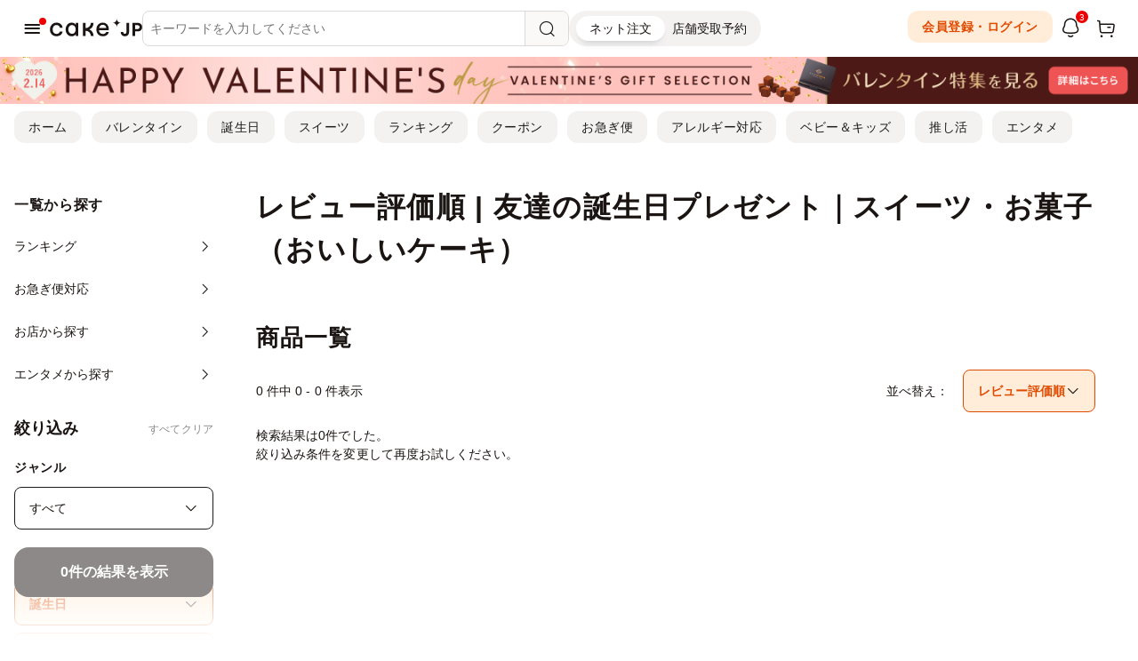

--- FILE ---
content_type: text/html; charset=UTF-8
request_url: https://cake.jp/category/cake/delicious-cake/friends-birthdaysweets/?sort_turn=review
body_size: 24743
content:
<!DOCTYPE html>
<html>
<head>
	
<meta charset="utf-8">
<meta http-equiv="X-UA-Compatible" content="IE=edge">
<meta name="viewport" content="width=device-width, user-scalable=no, maximum-scale=1, minimum-scale=1, shrink-to-fit=no">

<meta name="description" content="評判の友達の誕生日プレゼント｜スイーツ・お菓子（おいしいケーキ）の通販・お取り寄せならCake.jp。『評判のおいしい誕生日ケーキ』『手土産・ギフトにおすすめのおしゃれなスイーツレビューランキング』などシーンにあわせてケーキ・スイーツ・お菓子を通販・お取り寄せしてお楽しみください！">
<meta name="keywords" content="友達の誕生日プレゼント｜スイーツ・お菓子, おいしいケーキ, 評判, ケーキ, スイーツ, お菓子, Cake.jp">
<meta name="format-detection" content="telephone=no">
<meta name="y_key" content="a0f8cf0f48a3ac4a">
<meta name="google-site-verification" content="6tQVDd6OTa7eUA1G0O7pNnMFfZbrc1WQFuUrr-QzmiM">
<title>評判の友達の誕生日プレゼント｜スイーツ・お菓子（おいしいケーキ）の通販・お取り寄せ | Cake.jp</title>



<link rel="shortcut icon" href="/favicon.ico" type="image/vnd.microsoft.icon">
<link rel="icon" href="/favicon.ico" type="image/vnd.microsoft.icon">
<link rel="apple-touch-icon" href="/apple-touch-icon.png">
<link rel="canonical" href="https://cake.jp/category/cake/delicious-cake/friends-birthdaysweets/?sort_turn=review">

<meta property="fb:app_id" content="280042195709931">
<meta property="og:site_name" content="Cake.jp（ケーキジェーピー）">
<meta property="og:title" content="評判の友達の誕生日プレゼント｜スイーツ・お菓子（おいしいケーキ）の通販・お取り寄せ | Cake.jp">
<meta property="og:type" content="article"/>
<meta property="og:description" content="評判の友達の誕生日プレゼント｜スイーツ・お菓子（おいしいケーキ）の通販・お取り寄せならCake.jp。『評判のおいしい誕生日ケーキ』『手土産・ギフトにおすすめのおしゃれなスイーツレビューランキング』などシーンにあわせてケーキ・スイーツ・お菓子を通販・お取り寄せしてお楽しみください！">
<meta property="og:image" content="https://assets.cake.jp/bp/img/brand/og_image/new_sns_logo.jpg">
<meta property="og:locale" content="ja_JP" />
<meta property="og:url" content="https://cake.jp/category/cake/delicious-cake/friends-birthdaysweets/?sort_turn=review">

<meta name="twitter:card" content="summary_large_image">
<meta name="twitter:site" content="Cake.jp（ケーキジェーピー）">
<meta name="twitter:title" content="評判の友達の誕生日プレゼント｜スイーツ・お菓子（おいしいケーキ）の通販・お取り寄せ">

<meta name="robots" content="noindex,follow">

        <meta name="facebook-domain-verification" content="2c6uc9m62b4j64c8vdhvsordwpuy15" />
            <script>
            window.dataLayer = window.dataLayer || [];
            dataLayer.push({"pageType":"Listingpage","sessionId":"6adc164f6d6997d1348a488db265deb5","customerId":"","hashedMailAddress":"","itemIdList":[]});
        </script>
            <script>
    (function(w,d,s,l,i){w[l]=w[l]||[];w[l].push({'gtm.start':
            new Date().getTime(),event:'gtm.js'});var f=d.getElementsByTagName(s)[0],
        j=d.createElement(s),dl=l!='dataLayer'?'&l='+l:'';j.async=true;j.src=
        'https://www.googletagmanager.com/gtm.js?id='+i+dl;f.parentNode.insertBefore(j,f);
    })(window,document,'script','dataLayer','GTM-N7N2B8Q');
</script>

<!-- Page hiding snippet (recommended) -->
<style>.async-hide { opacity: 0 !important} </style>
<script>
(function(a,s,y,n,c,h,i,d,e){s.className+=' '+y;
h.end=i=function(){s.className=s.className.replace(RegExp(' ?'+y),'')};
(a[n]=a[n]||[]).hide=h;setTimeout(function(){i();h.end=null},c);
})(window,document.documentElement,'async-hide','dataLayer',4000,{'GTM-N7N2B8Q':true});
</script>



<script defer src="https://assets.cake.jp/js/async/load_component.js?v=2"></script>

    
	
    <link rel="preload" href="https://assets.cake.jp/css/swiper/swiper11.0.6-bundle.min.css" as="style">
<link rel="stylesheet" href="https://assets.cake.jp/css/swiper/swiper11.0.6-bundle.min.css">

<!-- build:css-preload --><link rel="preload" href="https://assets.cake.jp/css/bundles/bundle.min-2ad0e507.css" as="style"><!-- endbuild -->
<link rel="preload" href="https://assets.cake.jp/css/v2/cakejp.css?v=5" as="style">
<link rel="preload" href="https://assets.cake.jp/css/2023/cakejp.css?v=9" as="style">

<link rel="stylesheet" href="https://cdnjs.cloudflare.com/ajax/libs/font-awesome/5.15.4/css/all.min.css" integrity="sha512-1ycn6IcaQQ40/MKBW2W4Rhis/DbILU74C1vSrLJxCq57o941Ym01SwNsOMqvEBFlcgUa6xLiPY/NS5R+E6ztJQ==" crossorigin="anonymous" referrerpolicy="no-referrer" />

<!-- build:css --><link rel="stylesheet" href="https://assets.cake.jp/css/bundles/bundle.min-2ad0e507.css"><!-- endbuild -->
<link rel="stylesheet" href="https://assets.cake.jp/css/v2/cakejp.css?v=5">
<link rel="stylesheet" href="https://assets.cake.jp/css/2023/cakejp.css?v=9">
	        <link rel="preconnect" href="https://ajax.googleapis.com">
    <link rel="dns-prefetch" href="https://ajax.googleapis.com">
    <script
        src="https://ajax.googleapis.com/ajax/libs/jquery/1.12.4/jquery.min.js"
        integrity="sha256-ZosEbRLbNQzLpnKIkEdrPv7lOy9C27hHQ+Xp8a4MxAQ="
        crossorigin="anonymous">
    </script>
</head>

<body class="">
<!-- body直下 -->
<div id="fb-root"></div>

<noscript><iframe src="https://www.googletagmanager.com/ns.html?id=GTM-N7N2B8Q" height="0" width="0" style="display:none;visibility:hidden"></iframe></noscript>


<!--ヘッダーリンク-->
<header id="fixed-nav" class="head_flame">
    <div class="header_inner">
        <div class="header_block header_block--left">
            <div id="drawer-toggle" class="header_hamburger">
                <div class="c-header-icon">
                    <i class="icon-line-hamburger"></i>
                    <div class="c-header-icon__badge c-header-icon__badge--dot is-hide js-header-icon-badge">
                        <span class="c-badge-dot"></span>
                    </div>
                </div>
            </div>
                                        <div class="logo header_logo">
                    <a href="/">
                        <svg viewBox="0 0 568 108" xmlns="http://www.w3.org/2000/svg"><g><path d="m411.48 50.2a25 25 0 0 0 -25-25 25 25 0 0 0 25-25 25 25 0 0 0 25 25 25 25 0 0 0 -25 25z"/><path d="m508.48 106.18v-81h31.15c8.61 0 15.45 2.44 20.33 7.24s7.36 11.14 7.36 18.83c0 8.23-2.5 14.76-7.42 19.41s-11.89 7-20.73 7h-15.48v28.51zm29.52-42.68c4.34 0 7.69-1.09 10-3.26s3.43-5.19 3.43-9a11.44 11.44 0 0 0 -3.43-8.57c-2.28-2.21-5.48-3.32-9.51-3.32h-14.8v24.15z"/><path d="m461.71 107.34c-8.15 0-14.56-2.36-19.06-7s-6.86-10.94-7-18.71v-.1h15.43v.09a13.45 13.45 0 0 0 2.92 8 9 9 0 0 0 7.25 3 9.25 9.25 0 0 0 7.32-3.14c1.82-2.08 2.74-5.23 2.74-9.34v-54.96h15.69v55.82c0 8.23-2.36 14.74-7 19.35s-10.83 6.99-18.29 6.99z"/><path d="m325 23.56q17.32 0 28.18 11.67t9.4 34.5h-60.64q1 11.17 7.13 17.58t17.33 6.4a24.88 24.88 0 0 0 12.24-3 17.48 17.48 0 0 0 7.85-8.83h16a30.77 30.77 0 0 1 -13 19.12 40.64 40.64 0 0 1 -23.33 6.8q-18.63 0-29.48-11.58t-10.78-30.86q0-18.31 11.1-30t28-11.8zm-22.36 33.7h44.36a20.88 20.88 0 0 0 -6.16-14.34q-5.84-5.92-15.41-5.92a21.69 21.69 0 0 0 -15 5.42q-6.05 5.44-7.84 14.84z"/><path d="m242.93 65.68c16.45-6 25.8-22.82 25.8-40.5h-16.2a32.43 32.43 0 0 1 -32.4 32.4v-32.4h-16.51v81h16.51v-32.4a32.44 32.44 0 0 1 32.4 32.4h16.2c0-17.68-9.35-34.55-25.8-40.5z"/><path d="m159.22 25.18h16.2v81h-16.2v-10.69c-5.94 8.21-14.53 12.31-25.11 12.31a34 34 0 0 1 -26.4-11.74q-10.54-11.74-10.53-30.38 0-18.8 10.85-30.45a35.24 35.24 0 0 1 26.89-11.67q17.34 0 24.3 12.48zm-45.52 40.5q0 11.83 6.48 19.44a20.73 20.73 0 0 0 16.52 7.62 20.12 20.12 0 0 0 16.3-7.54q6.24-7.53 6.24-19.52t-6.24-19.52a20.11 20.11 0 0 0 -16.28-7.53 20.76 20.76 0 0 0 -16.6 7.53q-6.42 7.53-6.42 19.52z"/><path d="m79.09 78.16a31.92 31.92 0 0 1 -12.15 21.38q-10.38 8.26-25.27 8.26-19.12 0-30.06-11.8t-10.93-30.16q0-18 11.66-30.13t29-12.15q15.07 0 25.6 8.75a32.07 32.07 0 0 1 11.82 22.52h-16.68a19.2 19.2 0 0 0 -6.64-11.59q-5.52-4.77-14.44-4.77a21.38 21.38 0 0 0 -17.09 7.69q-6.57 7.7-6.56 19.68 0 12.31 6.23 19.85t17.9 7.53a21.15 21.15 0 0 0 13.39-4.22 20.8 20.8 0 0 0 7.37-10.85z"/></g></svg>                    </a>
                </div>
                        <!-- 検索ボックス -->
            <div class="header_search">
                <div id="header-search" class="p-header-search">
    <div class="p-header-search__header">
        <div class="p-header-search-keyword">
            <div class="p-header-search-keyword__back">
                <div class="p-header-search-keyword__button js-close-header-search">
                    <i class="icon-arrow"></i>
                </div>
            </div>
            <div class="p-header-search-keyword__form">
                <form id="form_header_search" class="c-searchbar js-searchbar" name="form_header_search" method="GET" action="/item/" autocomplete="off">
    <input type="text" id="input_search_keyword" class="c-searchbar__form js-searchbar-input" name="keyword" placeholder="キーワードを入力してください" value="" onclick="sendEvent('検索', '検索画面 表示', 'ヘッダーサーチアイコン（PCはプレースホルダ） クリック')" maxlength="100">
    <button type="button" id="clear_header_search" class="c-searchbar__clear-wrap js-searchbar-clear">
        <span class="c-searchbar__clear">
            <i class="icon-ouline-close"></i>
        </span>
    </button>
    <button type="button" id="button_header_search" class="js-searchbar-search">
        <span class="c-searchbar__search">
            <i class="icon-search-line"></i>
        </span>
    </button>
    <input type="hidden" class="js-form-base-url" value="/item/" />
</form>
            </div>
            <div id="header-search-window" class="p-header-search-keyword__window">
                
<div class="p-header-search-keyword__contents">

<!-- ジャンル・シーンから探す -->
<div id="header-search-menu-pc" class="p-header-search__menu js-header-drawer-menu">
    <div class="c-site-menu">
        <!-- 第0階層 -->
        <div class="c-site-menu__section">
            <ul class="c-site-menu__list">
                <li>
                    <a href="javascript:void(0);" class="c-list-item js-trigger-layer c-list-item--arrow" data-target-layer="genre" onClick="sendEvent('ヘッダー検索', 'ジャンルから探す', 'ヘッダー検索 カテゴリ ドリルダウン');">
                        <span class="c-list-item__title">ジャンルから探す</span>
                    </a>
                </li>
                <li>
                    <a href="javascript:void(0);" class="c-list-item js-trigger-layer c-list-item--arrow" data-target-layer="scene" onClick="sendEvent('ヘッダー検索', 'シーンから探す', 'ヘッダー検索 カテゴリ ドリルダウン');">
                        <span class="c-list-item__title">シーンから探す</span>
                    </a>
                </li>
                <li>
                    <a href="/entertainment/" class="c-list-item" onClick="sendEvent('ヘッダー検索', 'エンタメから探す', 'ヘッダー検索');">
                        <span class="c-list-item__title">エンタメから探す</span>
                    </a>
                </li>
                <li>
                    <a href="/shops/" class="c-list-item" onClick="sendEvent('ヘッダー検索', 'お店から探す', 'ヘッダー検索');">
                        <span class="c-list-item__title">お店から探す</span>
                    </a>
                </li>
            </ul>
        </div>
    </div>
        <div class="c-drawer-menu js-header-search-menu-container"></div>
</div>

<!-- 入力履歴 -->
<div class="p-header-search__menu js-header-input-history">
    <div class="c-site-menu">
        <div class="c-site-menu__section">
            <div class="c-title">
                <div class="c-title__inner">
                    <div class="c-title__container">
                        <div class="c-title__text">
                            <p class="c-heading c-heading--sub2">入力履歴</p>
                        </div>
                        <div class="c-title__aside">
                            <button type="button" class="c-title__more js-header-input-history-clear-all">クリア</button>
                        </div>
                    </div>
                </div>
            </div>
            <ul class="c-site-menu__list js-header-input-history-list"></ul>
        </div>
    </div>
</div>

<!-- キーワード -->
<div class="p-header-search__menu js-header-keywords">
    <div class="c-site-menu">
        <div class="c-site-menu__section">
            <div class="c-title">
                <div class="c-title__inner">
                    <div class="c-title__container">
                        <div class="c-title__text">
                            <p class="c-heading c-heading--sub2">人気キーワード</p>
                        </div>
                    </div>
                </div>
            </div>
            <div class="p-keywords">
                <ul class="p-keywords__list">
                                        <li>
                        <a class="c-picker-tag" href="https://cake.jp/lp/category/valentine/" onclick="sendEvent('ヘッダー検索窓', 'バレンタイン へ遷移', 'キーワード クリック')">バレンタイン</a>
                    </li>
                                        <li>
                        <a class="c-picker-tag" href="/entertainment/anime-character/hypnosismic/" onclick="sendEvent('ヘッダー検索窓', 'ヒプノシスマイク へ遷移', 'キーワード クリック')">ヒプノシスマイク</a>
                    </li>
                                        <li>
                        <a class="c-picker-tag" href="/entertainment/anime-character/conan/?sort_turn=popularity" onclick="sendEvent('ヘッダー検索窓', '名探偵コナン へ遷移', 'キーワード クリック')">名探偵コナン</a>
                    </li>
                                        <li>
                        <a class="c-picker-tag" href="/category/sweets/chocolate/" onclick="sendEvent('ヘッダー検索窓', 'チョコレート へ遷移', 'キーワード クリック')">チョコレート</a>
                    </li>
                                        <li>
                        <a class="c-picker-tag" href="/category/catday/" onclick="sendEvent('ヘッダー検索窓', '猫の日 へ遷移', 'キーワード クリック')">猫の日</a>
                    </li>
                                        <li>
                        <a class="c-picker-tag" href="/category/sweets/grilled-sweets/cookie/icingcookies/" onclick="sendEvent('ヘッダー検索窓', 'アイシングクッキー へ遷移', 'キーワード クリック')">アイシングクッキー</a>
                    </li>
                                        <li>
                        <a class="c-picker-tag" href="/item/?keyword=ドバイチョコ" onclick="sendEvent('ヘッダー検索窓', 'ドバイチョコ へ遷移', 'キーワード クリック')">ドバイチョコ</a>
                    </li>
                                        <li>
                        <a class="c-picker-tag" href="/event/enjoyidolcustomcakemaker/" onclick="sendEvent('ヘッダー検索窓', 'サンリオ へ遷移', 'キーワード クリック')">サンリオ</a>
                    </li>
                                        <li>
                        <a class="c-picker-tag" href="/category/sweets/grilled-sweets/cookie/can-cookie/picturebook-can-cookie/" onclick="sendEvent('ヘッダー検索窓', '絵本クッキー缶 へ遷移', 'キーワード クリック')">絵本クッキー缶</a>
                    </li>
                                        <li>
                        <a class="c-picker-tag" href="/item/?keyword=グルテンフリー" onclick="sendEvent('ヘッダー検索窓', 'グルテンフリー へ遷移', 'キーワード クリック')">グルテンフリー</a>
                    </li>
                                        <li>
                        <a class="c-picker-tag" href="/item/?keyword=送料無料" onclick="sendEvent('ヘッダー検索窓', '送料無料 へ遷移', 'キーワード クリック')">送料無料</a>
                    </li>
                                        <li>
                        <a class="c-picker-tag" href="/category/cake/tart/" onclick="sendEvent('ヘッダー検索窓', 'タルト へ遷移', 'キーワード クリック')">タルト</a>
                    </li>
                                        <li>
                        <a class="c-picker-tag" href="/item/?keyword=抹茶" onclick="sendEvent('ヘッダー検索窓', '抹茶 へ遷移', 'キーワード クリック')">抹茶</a>
                    </li>
                                        <li>
                        <a class="c-picker-tag" href="/item/?keyword=いちご" onclick="sendEvent('ヘッダー検索窓', 'いちご へ遷移', 'キーワード クリック')">いちご</a>
                    </li>
                                        <li>
                        <a class="c-picker-tag" href="/category/babyandkids/babyandkids-firstbirthday/" onclick="sendEvent('ヘッダー検索窓', 'ファーストバースデーケーキ へ遷移', 'キーワード クリック')">ファーストバースデーケーキ</a>
                    </li>
                                        <li>
                        <a class="c-picker-tag" href="/item/?keyword=センイルケーキ" onclick="sendEvent('ヘッダー検索窓', 'センイルケーキ へ遷移', 'キーワード クリック')">センイルケーキ</a>
                    </li>
                                        <li>
                        <a class="c-picker-tag" href="/category/cake/icecake/" onclick="sendEvent('ヘッダー検索窓', 'アイスケーキ へ遷移', 'キーワード クリック')">アイスケーキ</a>
                    </li>
                                        <li>
                        <a class="c-picker-tag" href="/item/?keyword=写真ケーキ" onclick="sendEvent('ヘッダー検索窓', '写真ケーキ へ遷移', 'キーワード クリック')">写真ケーキ</a>
                    </li>
                                    </ul>
            </div>
        </div>
    </div>
</div>

</div><!-- /.p-header-search-keyword__contents -->
            </div>
        </div>
    </div>
    <div class="p-header-search__body">
        
<div class="p-header-search-keyword__contents">

<!-- ジャンル・シーンから探す -->
<div id="header-search-menu-sp" class="p-header-search__menu js-header-drawer-menu">
    <div class="c-site-menu">
        <!-- 第0階層 -->
        <div class="c-site-menu__section">
            <ul class="c-site-menu__list">
                <li>
                    <a href="javascript:void(0);" class="c-list-item js-trigger-layer c-list-item--arrow" data-target-layer="genre" onClick="sendEvent('ヘッダー検索', 'ジャンルから探す', 'ヘッダー検索 カテゴリ ドリルダウン');">
                        <span class="c-list-item__title">ジャンルから探す</span>
                    </a>
                </li>
                <li>
                    <a href="javascript:void(0);" class="c-list-item js-trigger-layer c-list-item--arrow" data-target-layer="scene" onClick="sendEvent('ヘッダー検索', 'シーンから探す', 'ヘッダー検索 カテゴリ ドリルダウン');">
                        <span class="c-list-item__title">シーンから探す</span>
                    </a>
                </li>
                <li>
                    <a href="/entertainment/" class="c-list-item" onClick="sendEvent('ヘッダー検索', 'エンタメから探す', 'ヘッダー検索');">
                        <span class="c-list-item__title">エンタメから探す</span>
                    </a>
                </li>
                <li>
                    <a href="/shops/" class="c-list-item" onClick="sendEvent('ヘッダー検索', 'お店から探す', 'ヘッダー検索');">
                        <span class="c-list-item__title">お店から探す</span>
                    </a>
                </li>
            </ul>
        </div>
    </div>
        <div class="c-drawer-menu js-header-search-menu-container"></div>
</div>

<!-- 入力履歴 -->
<div class="p-header-search__menu js-header-input-history">
    <div class="c-site-menu">
        <div class="c-site-menu__section">
            <div class="c-title">
                <div class="c-title__inner">
                    <div class="c-title__container">
                        <div class="c-title__text">
                            <p class="c-heading c-heading--sub2">入力履歴</p>
                        </div>
                        <div class="c-title__aside">
                            <button type="button" class="c-title__more js-header-input-history-clear-all">クリア</button>
                        </div>
                    </div>
                </div>
            </div>
            <ul class="c-site-menu__list js-header-input-history-list"></ul>
        </div>
    </div>
</div>

<!-- キーワード -->
<div class="p-header-search__menu js-header-keywords">
    <div class="c-site-menu">
        <div class="c-site-menu__section">
            <div class="c-title">
                <div class="c-title__inner">
                    <div class="c-title__container">
                        <div class="c-title__text">
                            <p class="c-heading c-heading--sub2">人気キーワード</p>
                        </div>
                    </div>
                </div>
            </div>
            <div class="p-keywords">
                <ul class="p-keywords__list">
                                        <li>
                        <a class="c-picker-tag" href="https://cake.jp/lp/category/valentine/" onclick="sendEvent('ヘッダー検索窓', 'バレンタイン へ遷移', 'キーワード クリック')">バレンタイン</a>
                    </li>
                                        <li>
                        <a class="c-picker-tag" href="/entertainment/anime-character/hypnosismic/" onclick="sendEvent('ヘッダー検索窓', 'ヒプノシスマイク へ遷移', 'キーワード クリック')">ヒプノシスマイク</a>
                    </li>
                                        <li>
                        <a class="c-picker-tag" href="/entertainment/anime-character/conan/?sort_turn=popularity" onclick="sendEvent('ヘッダー検索窓', '名探偵コナン へ遷移', 'キーワード クリック')">名探偵コナン</a>
                    </li>
                                        <li>
                        <a class="c-picker-tag" href="/category/sweets/chocolate/" onclick="sendEvent('ヘッダー検索窓', 'チョコレート へ遷移', 'キーワード クリック')">チョコレート</a>
                    </li>
                                        <li>
                        <a class="c-picker-tag" href="/category/catday/" onclick="sendEvent('ヘッダー検索窓', '猫の日 へ遷移', 'キーワード クリック')">猫の日</a>
                    </li>
                                        <li>
                        <a class="c-picker-tag" href="/category/sweets/grilled-sweets/cookie/icingcookies/" onclick="sendEvent('ヘッダー検索窓', 'アイシングクッキー へ遷移', 'キーワード クリック')">アイシングクッキー</a>
                    </li>
                                        <li>
                        <a class="c-picker-tag" href="/item/?keyword=ドバイチョコ" onclick="sendEvent('ヘッダー検索窓', 'ドバイチョコ へ遷移', 'キーワード クリック')">ドバイチョコ</a>
                    </li>
                                        <li>
                        <a class="c-picker-tag" href="/event/enjoyidolcustomcakemaker/" onclick="sendEvent('ヘッダー検索窓', 'サンリオ へ遷移', 'キーワード クリック')">サンリオ</a>
                    </li>
                                        <li>
                        <a class="c-picker-tag" href="/category/sweets/grilled-sweets/cookie/can-cookie/picturebook-can-cookie/" onclick="sendEvent('ヘッダー検索窓', '絵本クッキー缶 へ遷移', 'キーワード クリック')">絵本クッキー缶</a>
                    </li>
                                        <li>
                        <a class="c-picker-tag" href="/item/?keyword=グルテンフリー" onclick="sendEvent('ヘッダー検索窓', 'グルテンフリー へ遷移', 'キーワード クリック')">グルテンフリー</a>
                    </li>
                                        <li>
                        <a class="c-picker-tag" href="/item/?keyword=送料無料" onclick="sendEvent('ヘッダー検索窓', '送料無料 へ遷移', 'キーワード クリック')">送料無料</a>
                    </li>
                                        <li>
                        <a class="c-picker-tag" href="/category/cake/tart/" onclick="sendEvent('ヘッダー検索窓', 'タルト へ遷移', 'キーワード クリック')">タルト</a>
                    </li>
                                        <li>
                        <a class="c-picker-tag" href="/item/?keyword=抹茶" onclick="sendEvent('ヘッダー検索窓', '抹茶 へ遷移', 'キーワード クリック')">抹茶</a>
                    </li>
                                        <li>
                        <a class="c-picker-tag" href="/item/?keyword=いちご" onclick="sendEvent('ヘッダー検索窓', 'いちご へ遷移', 'キーワード クリック')">いちご</a>
                    </li>
                                        <li>
                        <a class="c-picker-tag" href="/category/babyandkids/babyandkids-firstbirthday/" onclick="sendEvent('ヘッダー検索窓', 'ファーストバースデーケーキ へ遷移', 'キーワード クリック')">ファーストバースデーケーキ</a>
                    </li>
                                        <li>
                        <a class="c-picker-tag" href="/item/?keyword=センイルケーキ" onclick="sendEvent('ヘッダー検索窓', 'センイルケーキ へ遷移', 'キーワード クリック')">センイルケーキ</a>
                    </li>
                                        <li>
                        <a class="c-picker-tag" href="/category/cake/icecake/" onclick="sendEvent('ヘッダー検索窓', 'アイスケーキ へ遷移', 'キーワード クリック')">アイスケーキ</a>
                    </li>
                                        <li>
                        <a class="c-picker-tag" href="/item/?keyword=写真ケーキ" onclick="sendEvent('ヘッダー検索窓', '写真ケーキ へ遷移', 'キーワード クリック')">写真ケーキ</a>
                    </li>
                                    </ul>
            </div>
        </div>
    </div>
</div>

</div><!-- /.p-header-search-keyword__contents -->
    </div>
</div>

<script defer src="https://assets.cake.jp/js/navigation/PushPopLayer.js"></script>
<script defer src="https://assets.cake.jp/js/navigation/search_window.js?v=1"></script>
            </div>
            <!-- トグル -->
            <div class="header_toggle">
                <form id="header-ec-mo-toggle" class="c-segment-control">
    <div class="c-segment-control__list">
        <input class="c-segment-control__radio" type="radio" id="ec" name="segment" autocomplete="off"  checked>
        <input class="c-segment-control__radio" type="radio" id="mo" name="segment" autocomplete="off">
        <label class="c-segment-control__label" for="ec">ネット注文</label>
        <label class="c-segment-control__label" for="mo">店舗受取予約</label>
        <div class="c-segment-control__highlight"></div>
    </div>
</form>
<script defer src="https://assets.cake.jp/js/header/ec_mo_toggle.js?v=1"></script>
            </div>
        </div>
        <div class="header_block header_block--right">
            <!-- ポイント(PC/iPad) -->
                        <!-- アイコンメニュー -->
            <ul class="header_iconlist">
                            <li class="sp_none">
                    <a class="ds-button-secondary ds-button-secondary--s" href="/security/login_link/">会員登録・ログイン</a>
                </li>
                <li class="js-header-notification">
                    <a id="header-notification-trigger" class="c-header-icon" href="/notification/" onclick="sendEvent('グロナビ', '/notification/ へ遷移', 'お知らせ一覧 アイコン クリック')">
    <i class="icon-notification-line"></i>
            <div class="c-header-icon__badge is-hide js-header-icon-badge">
            <span class="c-badge-number">3</span>
        </div>
    </a>

    <div id="header-notification-popup" class="p-header-notification">
        <div class="p-header-notification__contents m-modal-contents">
            <div class="m-modal-contents__header">
                <h3 class="m-modal-contents__title">お知らせ</h3>
            </div>
            <div class="m-modal-contents__main">
                <ul class="p-header-notification__list">
                                            <li>
                            <a
                                href="/mag/event/60411/"
                                class="c-list-item-notification js-notification-header js-notification-click"
                                onclick="sendEvent('グロナビ', '/mag/event/60411/ へ遷移', 'お知らせ リンク クリック')"
                                data-review-id="CAMPAIGN-296"
                            >
                                <div class="c-list-item-notification__dot">
                                    <div class="js-notification-badge"></div>
                                </div>
                                <div class="c-list-item-notification__contents">
                                    <p class="c-list-item-notification__title">Cake.jp×『ヒプノシスマイク -Division Rap Battle-』 キャラクターオリジナル誕生日ボックス、ケーキ缶などのコラボスイーツを1月20日より発売開始</p>
                                    <p class="c-list-item-notification__date">22時間前</p>
                                </div>
                            </a>
                        </li>
                                            <li>
                            <a
                                href="/item/3436169/"
                                class="c-list-item-notification js-notification-header js-notification-click"
                                onclick="sendEvent('グロナビ', '/item/3436169/ へ遷移', 'お知らせ リンク クリック')"
                                data-review-id="CAMPAIGN-298"
                            >
                                <div class="c-list-item-notification__dot">
                                    <div class="js-notification-badge"></div>
                                </div>
                                <div class="c-list-item-notification__contents">
                                    <p class="c-list-item-notification__title">【受付開始】話題のドバイチョコクッキー、入荷待ち注文の受付を本日より開始！</p>
                                    <p class="c-list-item-notification__date">1日前</p>
                                </div>
                            </a>
                        </li>
                                            <li>
                            <a
                                href="/content/173930/"
                                class="c-list-item-notification js-notification-header js-notification-click"
                                onclick="sendEvent('グロナビ', '/content/173930/ へ遷移', 'お知らせ リンク クリック')"
                                data-review-id="CAMPAIGN-297"
                            >
                                <div class="c-list-item-notification__dot">
                                    <div class="js-notification-badge"></div>
                                </div>
                                <div class="c-list-item-notification__contents">
                                    <p class="c-list-item-notification__title">【バレンタインに】有名ブランドの店舗別クーポン発行中！</p>
                                    <p class="c-list-item-notification__date">1日前</p>
                                </div>
                            </a>
                        </li>
                                    </ul>
            </div>
            <div class="m-modal-contents__footer">
                <a class="ds-button-primary" href="/notification/" onclick="sendEvent('グロナビ', '/notification/ へ遷移', 'お知らせ一覧 リンク クリック')">お知らせ一覧を見る</a>
            </div>
        </div>
    </div>
                </li>
                <li class="pc_none">
                    <a class="c-header-icon login_btn login_off" href="/security/login_link" rel="nofollow" >
                        <i class="icon-profile-line"></i>
                    </a>
                </li>
                            <li>
                    <a class="c-header-icon" href="/cart/" rel="nofollow">
                        <i class="icon-cart-line"></i>
                        <div class="c-header-icon__badge">
                            <span class="c-badge-number js-cart-count is-hide">0</span>
                        </div>
                    </a>
                </li>
            </ul>
        </div>
	</div><!-- /.header_inner -->
    <!-- ポイント（SP） -->
    </header>


    <div id="topPageHeaderBanner" class="c-pageHeaderBanner " 
        >
        <a href="https://cake.jp/lp/category/valentine/"
           onclick="sendEvent('カテゴリーページ上バナー', 'バレンタイン特集2026 への遷移','カテゴリーページバナー上 クリック')">
            <picture>
                <source srcset="https://assets.cake.jp/bp/img/banner/top/topbnr_valentine2601_pc.jpg" media="(min-width: 768px)">
                <img 
                                                            class="" 
                    src="https://assets.cake.jp/bp/img/banner/top/topbnr_valentine2601_sp.jpg" 
                    alt="バレンタイン特集2026">
            </picture>
        </a>
    </div>

<nav id="header-extra-menu" class="header_extra_menu">
    <div class="header_extra_menu__inner">
        <div class="header_extra_menu__sliderWrap">
            <ul class="header_extra_menu__list">
                <li class="sp_none">
                    <a class="ds-button-tertiary ds-button-tertiary--s" href="/" onclick="sendEvent('グロナビ', 'ホーム へ遷移', '子トップ導線 クリック')">ホーム</a>
                </li>
                                    <li>
                        <a class="ds-button-tertiary ds-button-tertiary--s" href="/lp/category/valentine/" onclick="sendEvent('グロナビ', '/lp/category/valentine/ へ遷移', '子トップ導線 クリック')">バレンタイン</a>
                    </li>
                                    <li>
                        <a class="ds-button-tertiary ds-button-tertiary--s" href="/lp/category/cake/birthday/birthdaycake/" onclick="sendEvent('グロナビ', '/lp/category/cake/birthday/birthdaycake/ へ遷移', '子トップ導線 クリック')">誕生日</a>
                    </li>
                                    <li>
                        <a class="ds-button-tertiary ds-button-tertiary--s" href="/lp/category/sweets/" onclick="sendEvent('グロナビ', '/lp/category/sweets/ へ遷移', '子トップ導線 クリック')">スイーツ</a>
                    </li>
                                    <li>
                        <a class="ds-button-tertiary ds-button-tertiary--s" href="/ranking/" onclick="sendEvent('グロナビ', '/ranking/ へ遷移', '子トップ導線 クリック')">ランキング</a>
                    </li>
                                    <li>
                        <a class="ds-button-tertiary ds-button-tertiary--s" href="/content/173930/" onclick="sendEvent('グロナビ', '/content/173930/ へ遷移', '子トップ導線 クリック')">クーポン</a>
                    </li>
                                    <li>
                        <a class="ds-button-tertiary ds-button-tertiary--s" href="/rush/" onclick="sendEvent('グロナビ', '/rush/ へ遷移', '子トップ導線 クリック')">お急ぎ便</a>
                    </li>
                                    <li>
                        <a class="ds-button-tertiary ds-button-tertiary--s" href="/lp/category/cake/pluscake/" onclick="sendEvent('グロナビ', '/lp/category/cake/pluscake/ へ遷移', '子トップ導線 クリック')">アレルギー対応</a>
                    </li>
                                    <li>
                        <a class="ds-button-tertiary ds-button-tertiary--s" href="/category/babyandkids/" onclick="sendEvent('グロナビ', '/category/babyandkids/ へ遷移', '子トップ導線 クリック')">ベビー＆キッズ</a>
                    </li>
                                    <li>
                        <a class="ds-button-tertiary ds-button-tertiary--s" href="/category/favorite/" onclick="sendEvent('グロナビ', '/category/favorite/ へ遷移', '子トップ導線 クリック')">推し活</a>
                    </li>
                                    <li>
                        <a class="ds-button-tertiary ds-button-tertiary--s" href="/entertainment/" onclick="sendEvent('グロナビ', '/entertainment/ へ遷移', '子トップ導線 クリック')">エンタメ</a>
                    </li>
                            </ul>
        </div>
    </div>
</nav>

<script defer src="https://assets.cake.jp/js/searchbar/SearchBarUI.js"></script>
<script defer src="https://assets.cake.jp/js/items/new_search.js?v=3"></script>
<script defer src="https://assets.cake.jp/js/header/index.js?v=1"></script>

<!--フッタータブ-->

<nav id="fixed-footer-navi" class="l-footer-navi">
    <ul class="l-footer-navi__list">
        <li class="l-footer-navi__item" id="js-footer-navi-home">
          <a href="/" class="l-footer-navi__link" onclick="sendEvent('フッターナビ', 'トップページ 表示', 'フッターナビ ホーム クリック')">
            <span class="l-footer-navi__iconset">
              <span class="l-footer-navi__icon l-footer-navi__icon--normal">
                <svg fill="none" height="24" viewBox="0 0 24 24" width="24" xmlns="http://www.w3.org/2000/svg" xmlns:xlink="http://www.w3.org/1999/xlink"><clipPath id="a"><path d="m0 0h24v24h-24z"/></clipPath><mask id="b" height="22" maskUnits="userSpaceOnUse" width="22" x="1" y="1"><path clip-rule="evenodd" d="m1.99902 1.0002h20.49978v21.505h-20.49978z" fill="#fff" fill-rule="evenodd"/></mask><g clip-path="url(#a)"><g mask="url(#b)"><path clip-rule="evenodd" d="m13.7158 15.2913c1.204 0 2.184.973 2.184 2.169v3.076c0 .257.206.463.47.469h1.906c1.502 0 2.723-1.206 2.723-2.688v-8.724c-.007-.51-.25-.99-.667-1.309l-6.593-5.258c-.885-.701-2.123-.701-3.011.002l-6.54802 5.254c-.433.329-.676.809-.681 1.328v8.707c0 1.482 1.221 2.688 2.723 2.688h1.924c.271 0 .491-.215.491-.479 0-.058.007-.116.019-.171v-2.895c0-1.189.974-2.161 2.16902-2.169zm4.56 7.214h-1.924c-1.102-.026-1.952-.891-1.952-1.969v-3.076c0-.369-.307-.669-.684-.669h-2.886c-.369.002-.674.303-.674.669v3.066c0 .075-.01.147-.031.215-.108.99-.95402 1.764-1.97902 1.764h-1.924c-2.329 0-4.223-1.879-4.223-4.188v-8.714c.01-.994.468-1.904 1.259-2.503l6.535-5.245c1.43902-1.140004 3.44402-1.140004 4.88002-.002l6.582 5.25c.773.589 1.231 1.497 1.244 2.479v8.735c0 2.309-1.894 4.188-4.223 4.188z" fill="#1c1a1a" fill-rule="evenodd"/></g></g></svg>
              </span>
              <span class="l-footer-navi__icon l-footer-navi__icon--active">
                <svg fill="none" height="24" viewBox="0 0 24 24" width="24" xmlns="http://www.w3.org/2000/svg" xmlns:xlink="http://www.w3.org/1999/xlink"><clipPath id="a"><path d="m0 0h24v24h-24z"/></clipPath><g clip-path="url(#a)"><path d="m9.14276 20.7821v-3.0669c-.00002-.7771.63193-1.4085 1.41474-1.4134h2.8741c.7863 0 1.4237.6328 1.4237 1.4134v3.058c0 .6741.5477 1.2219 1.2267 1.2268h1.9608c.9159.0023 1.795-.3572 2.4434-.9993s1.0128-1.5139 1.0128-2.4232v-8.71165c0-.73446-.3279-1.43114-.8954-1.90235l-6.6616-5.28923c-1.1645-.92515-2.8276-.89526-3.95759.07111l-6.51837 5.21812c-.59428.45732-.94946 1.15606-.96702 1.90235v8.70275c0 1.8951 1.54738 3.4314 3.45618 3.4314h1.91611c.32689.0023.6412-.1249.87319-.3536.23198-.2286.36245-.5397.36244-.8643z" fill="#1c1a1a"/></g></svg>
              </span>
            </span>
            <span class="l-footer-navi__label">ホーム</span>
          </a>
        </li>
        <li class="l-footer-navi__item js-open-header-search" id="js-footer-navi-search">
          <a href="javascript:void(0)" class="l-footer-navi__link" onclick="sendEvent('フッターナビ', '検索画面 表示', 'フッターナビ 探す クリック')">
            <span class="l-footer-navi__iconset">
              <span class="l-footer-navi__icon l-footer-navi__icon--normal">
                <svg fill="none" height="24" viewBox="0 0 24 24" width="24" xmlns="http://www.w3.org/2000/svg" xmlns:xlink="http://www.w3.org/1999/xlink"><clipPath id="a"><path d="m0 0h24v24h-24z"/></clipPath><g clip-path="url(#a)" fill="#1c1a1a"><path clip-rule="evenodd" d="m10.75 3.5c-4.00406 0-7.25 3.24594-7.25 7.25 0 4.0041 3.24594 7.25 7.25 7.25 4.0041 0 7.25-3.2459 7.25-7.25 0-4.00406-3.2459-7.25-7.25-7.25zm-8.75 7.25c0-4.83249 3.91751-8.75 8.75-8.75 4.8325 0 8.75 3.91751 8.75 8.75 0 4.8325-3.9175 8.75-8.75 8.75-4.83249 0-8.75-3.9175-8.75-8.75z" fill-rule="evenodd"/><path d="m21.9999 22.75c-.19 0-.38-.07-.53-.22l-5-5c-.29-.29-.29-.77 0-1.06s.77-.29 1.06 0l5 5c.29.29.29.77 0 1.06-.15.15-.34.22-.53.22z"/></g></svg>
              </span>
              <span class="l-footer-navi__icon l-footer-navi__icon--active">
                <svg fill="none" height="24" viewBox="0 0 24 24" width="24" xmlns="http://www.w3.org/2000/svg"><g fill="#1c1a1a"><path d="m21.3001 22c-.18 0-.36-.07-.49-.2l-4.86-4.86c-.27-.27-.27-.71 0-.99.27-.27.71-.27.99 0l4.86 4.86c.27.27.27.71 0 .99-.14.13-.32.2-.5.2z"/><path d="m10.75 2c-4.82632 0-8.75 3.92368-8.75 8.75 0 4.8263 3.92368 8.75 8.75 8.75 4.8263 0 8.75-3.9237 8.75-8.75 0-4.82632-3.9237-8.75-8.75-8.75z"/></g></svg>
              </span>
            </span>
            <span class="l-footer-navi__label">探す</span>
          </a>
        </li>
        <li class="l-footer-navi__item" id="js-footer-navi-map">
          <a href="/shops/map/" class="l-footer-navi__link" onclick="sendEvent('フッターナビ', '店舗マップ画面 表示', 'フッターナビ 店舗受取予約 クリック')">
            <span class="l-footer-navi__iconset">
              <span class="l-footer-navi__icon l-footer-navi__icon--normal">
                <svg fill="none" height="24" viewBox="0 0 24 24" width="24" xmlns="http://www.w3.org/2000/svg"><g fill="#1c1a1a"><path d="m14.6998 22.75h-5.40003c-4.94 0-7.04-2.11-7.04-7.04v-4.49c0-.41.34-.75.75-.75s.75.34.75.75v4.49c0 4.09 1.45 5.54 5.54 5.54h5.39003c4.09 0 5.54-1.45 5.54-5.54v-4.49c0-.41.34-.75.75-.75s.75.34.75.75v4.49c.01 4.93-2.1 7.04-7.03 7.04z"/><path d="m12 12.75c-1.1 0-2.1-.43-2.81-1.22s-1.04-1.82-.93-2.92l.67-6.68c.04-.38.36-.68.75-.68h4.67c.39 0 .71.29.75.68l.67 6.68c.11 1.1-.22 2.13-.93 2.92-.74.79-1.74 1.22-2.84 1.22zm-1.65-10-.6 6.01c-.07.67.13 1.3.55 1.76.85.94 2.55.94 3.4 0 .42-.47.62-1.1.55-1.76l-.6-6.01z"/><path d="m18.31 12.75c-2.03 0-3.84-1.64-4.05-3.66l-.7-7.01c-.02-.21.05-.42.19-.58s.34-.25.56-.25h3.05c2.94 0 4.31 1.23 4.72 4.25l.28 2.78c.12 1.18-.24 2.3-1.01 3.15s-1.85 1.32-3.04 1.32zm-3.17-10 .62 6.19c.13 1.25 1.29 2.31 2.55 2.31.76 0 1.44-.29 1.93-.82.48-.53.7-1.24.63-2l-.28-2.75c-.31-2.26-1.04-2.93-3.23-2.93z"/><path d="m5.64002 12.75c-1.19 0-2.27-.47-3.04-1.32s-1.13-1.97-1.01-3.15l.27-2.75c.42-3.05 1.79-4.28 4.73-4.28h3.05c.21 0 .40998.09.55998.25s.21.37.19.58l-.69998 7.01c-.21 2.02-2.02 3.66-4.05 3.66zm.95-10c-2.19 0-2.92.66-3.24 2.95l-.27 2.73c-.08.76.15 1.47.63 2s1.16.82 1.93.82c1.26 0 2.43-1.06 2.55-2.31l.62-6.19z"/><path d="m14.5 22.75h-5c-.41 0-.75-.34-.75-.75v-2.5c0-2.1 1.15-3.25 3.25-3.25s3.25 1.15 3.25 3.25v2.5c0 .41-.34.75-.75.75zm-4.25-1.5h3.5v-1.75c0-1.26-.49-1.75-1.75-1.75s-1.75.49-1.75 1.75z"/></g></svg>
              </span>
              <span class="l-footer-navi__icon l-footer-navi__icon--active">
                <svg fill="none" height="24" viewBox="0 0 24 24" width="24" xmlns="http://www.w3.org/2000/svg"><g fill="#1c1a1a"><path d="m22.3596 8.27-.29-2.77c-.42-3.02-1.79-4.25-4.7199-4.25h-2.3601-1.4799-3.04-1.48005-2.4c-2.94 0-4.3 1.23-4.73 4.28l-.27 2.75c-.1 1.07.19 2.11.82 2.92.76.99 1.93 1.55 3.23 1.55 1.26 0 2.47-.63 3.23-1.64.68 1.01 1.84005 1.64 3.13005 1.64 1.2899 0 2.42-.6 3.1099-1.6.7701.99 1.96 1.6 3.2 1.6 1.33 0 2.53-.59 3.28-1.63.6-.8.8701-1.81.77-2.85z"/><path d="m11.3501 16.66c-1.27.13-2.22998 1.21-2.22998 2.49v2.74c0 .27.22.49.49.49h4.76998c.27 0 .49-.22.49-.49v-2.39c.01-2.09-1.22-3.08-3.52-2.84z"/><path d="m21.3699 14.4v2.98c0 2.76-2.24 5-5 5-.27 0-.49-.22-.49-.49v-2.39c0-1.28-.39-2.28-1.15-2.96-.67-.61-1.58-.91-2.71-.91-.25 0-.5.01-.77.04-1.78002.18-3.13002 1.68-3.13002 3.48v2.74c0 .27-.22.49-.49.49-2.76 0-5-2.24-5-5v-2.96c0-.7.69-1.17 1.34-.94.27.09.54.16.82.2.12.02.25.04.37.04.16.02.32.03.48.03 1.16 0 2.3-.43 3.2-1.17.86.74 1.98002 1.17 3.16002 1.17 1.19 0 2.29-.41 3.15-1.15.9.73 2.02 1.15 3.16 1.15.18 0 .36-.01.53-.03.12-.01.23-.02.34-.04.31-.04.59-.13.87-.22.65-.22 1.32.26 1.32.94z"/></g></svg>
              </span>
            </span>
            <span class="l-footer-navi__label">店舗受取予約</span>
          </a>
        </li>
        <li class="l-footer-navi__item" id="js-footer-navi-anniversary">
          <a href="/mypage/anniversary/" class="l-footer-navi__link" onclick="sendEvent('フッターナビ', '記念日一覧 表示', 'フッターナビ 記念日 クリック')">
            <span class="l-footer-navi__iconset">
              <span class="l-footer-navi__icon l-footer-navi__icon--normal">
                <svg fill="none" height="24" viewBox="0 0 24 24" width="24" xmlns="http://www.w3.org/2000/svg"><g fill="#1c1a1a"><path d="m12 16.75c-.4 0-.8-.03-1.18-.1-2.12-.31-4.05-1.53-5.27-3.34-.85-1.28-1.3-2.77-1.3-4.31 0-4.27 3.48-7.75 7.75-7.75s7.75 3.48 7.75 7.75c0 1.54-.45 3.03-1.3 4.31-1.23 1.82-3.16 3.03-5.3 3.35-.35.06-.75.09-1.15.09zm0-14c-3.45 0-6.25 2.8-6.25 6.25 0 1.25.36 2.45 1.04 3.47.99 1.46 2.54 2.44 4.26 2.69.64.11 1.27.11 1.86 0 1.75-.25 3.3-1.24 4.29-2.7.68-1.02 1.04-2.22 1.04-3.47001.01-3.44-2.79-6.23999-6.24-6.23999z"/><path d="m6.46933 22.59c-.14 0-.27-.02-.41-.05-.65-.15-1.15-.65-1.3-1.3l-.35-1.47c-.02-.09-.09-.16-.19-.19l-1.65-.39c-.62-.15-1.11-.61-1.28-1.22s0-1.27.45-1.72l3.9-3.9c.16-.16.38-.24.6-.22s.42.14.55.33c.99 1.46 2.54 2.45 4.26997 2.7.64.11 1.27.11 1.86 0 1.75-.25 3.3-1.24 4.29-2.7.12-.19.33-.31.55-.33s.44.06.6.22l3.9 3.9c.45.45.62 1.11.45 1.72s-.67 1.08-1.28 1.22l-1.65.39c-.09.02-.16.09-.19.19l-.35 1.47c-.15.65-.65 1.15-1.3 1.3-.65.16-1.32-.07-1.74-.58l-4.2-4.83-4.19997 4.84c-.34.4-.82.62-1.33.62zm-.38-8.56-3.29 3.29c-.09.09-.08.19-.06.25.01.05.06.15.18.17l1.65.39c.65.15 1.15.65 1.3 1.3l.35 1.47c.03.13.13.17.19.19.06.01.16.02.25-.08l3.82997-4.41c-1.69997-.33-3.25997-1.24-4.39997-2.57zm7.41997 2.56 3.83 4.4c.09.11.2.11.26.09.06-.01.15-.06.19-.19l.35-1.47c.15-.65.65-1.15 1.3-1.3l1.65-.39c.12-.03.17-.12.18-.17.02-.05.03-.16-.06-.25l-3.29-3.29c-1.15 1.33-2.7 2.24-4.41 2.57z"/><path d="m13.8901 12.89c-.26 0-.57-.07-.94-.29l-.95-.57-.95.56c-.87.52-1.43996.22-1.64996.07s-.66-.6-.43-1.59l.24-1.03-.8-.74001c-.44-.44-.6-.96998-.45-1.44998s.59-.82002 1.21-.92002l1.06996-.17999.51-1.12c.29-.57.74-.89001 1.25-.89001s.97.33002 1.25.90002l.59 1.18.99.11999c.61.1 1.05.43999 1.21.91999.15.48-.01 1.01001-.45 1.45001l-.83.83.26.93c.23.99-.22 1.44-.43 1.59-.11.09-.35.23-.7.23zm-4.27996-4.49999.68996.68998c.32.32.48.86001.38 1.30001l-.19.8.8-.47c.43-.25 1.01-.25 1.43 0l.8.47-.18-.8c-.1-.44999.05-.98001.37-1.30001l.69-.68998-.87-.15002c-.42-.07-.84-.37998-1.03-.75998l-.5-.98001-.5 1c-.18.37-.6.69001-1.02.76001z"/></g></svg>
              </span>
              <span class="l-footer-navi__icon l-footer-navi__icon--active">
                <svg fill="none" height="24" viewBox="0 0 24 24" width="24" xmlns="http://www.w3.org/2000/svg"><g fill="#1c1a1a"><path d="m21.2502 18.47-1.65.39c-.37.09-.66.37-.74.74l-.35 1.47c-.19.8-1.21 1.05-1.74.42l-2.99-3.44c-.24-.28-.11-.72.25-.81 1.77-.43 3.36-1.42 4.53-2.83.19-.23.53-.26.74-.05l2.22 2.22c.76.76.49 1.71-.27 1.89z"/><path d="m2.70016 18.47 1.65.39c.37.09.66.37.74.74l.35 1.47c.19.8 1.21 1.05 1.74.42l2.99004-3.44c.24-.28.11-.72-.25004-.81-1.77-.43-3.36-1.42-4.53-2.83-.19-.23-.53-.26-.74-.05l-2.22 2.22c-.76.76-.49 1.71.27 1.89z"/><path d="m12 2c-3.87 0-7 3.13-7 7 0 1.45.43 2.78 1.17 3.89 1.08 1.6 2.79 2.73 4.78 3.02.34.06.69.09 1.05.09s.71-.03 1.05-.09c1.99-.29 3.7-1.42 4.78-3.02.74-1.11 1.17-2.44 1.17-3.89 0-3.87-3.13-7-7-7zm3.06 6.78-.83.83c-.14.14-.22.41-.17.61l.24 1.03c.19.81-.24 1.13-.96.7l-1-.59c-.18-.11-.48-.11-.66 0l-1 .59c-.72.42-1.15.11-.96-.7l.24-1.03c.04-.19-.03-.47-.17-.61l-.85-.83c-.49-.49-.33-.98.35-1.09l1.07-.18c.18-.03.39-.19.47-.35l.59-1.18c.32-.64.84-.64 1.16 0l.59 1.18c.08.16.29.32.48.35l1.07.18c.67.11.83.6.34 1.09z"/></g></svg>
            </span>
            </span>
            <span class="l-footer-navi__label">記念日</span>
          </a>
        </li>
        <li class="l-footer-navi__item" id="js-footer-navi-bookmark">
          <a href="/mypage/bookmark/item_list/" class="l-footer-navi__link" onclick="sendEvent('フッターナビ', 'お気に入り一覧 表示', 'フッターナビ ブックマーク クリック')">
            <span class="l-footer-navi__iconset">
              <span class="l-footer-navi__icon l-footer-navi__icon--normal">
                <svg fill="none" height="24" viewBox="0 0 24 24" width="24" xmlns="http://www.w3.org/2000/svg"><g fill="#1c1a1a"><path d="m14.5 11.4h-5c-.41 0-.75-.34-.75-.75s.34-.75.75-.75h5c.41 0 .75.34.75.75s-.34.75-.75.75z"/><path d="m4.93055 22.75c-.42 0-.81-.1-1.16-.3-.77-.45-1.21-1.36-1.21-2.49v-14.1c0-2.54 2.07-4.61 4.61-4.61h9.64995c2.54 0 4.61 2.07 4.61 4.61v14.09c0 1.13-.44 2.04-1.21 2.49s-1.78.4-2.77-.15l-4.88-2.71c-.29-.16-.86-.16-1.15 0l-4.87995 2.71c-.54.3-1.09.46-1.61.46zm2.25-20c-1.71 0-3.11 1.4-3.11 3.11v14.09c0 .59.17 1.03.47 1.2.3.18.77.12 1.28-.17l4.87995-2.71c.74-.41 1.86-.41 2.6 0l4.88 2.71c.51.29.98.35 1.28.17s.47-.62.47-1.2v-14.09c0-1.71-1.4-3.11-3.11-3.11z"/></g></svg>
              </span>
              <span class="l-footer-navi__icon l-footer-navi__icon--active">
                <svg fill="none" height="24" viewBox="0 0 24 24" width="24" xmlns="http://www.w3.org/2000/svg"><path d="m16.8203 2h-9.63999c-2.13 0-3.86 1.74-3.86 3.86v14.09c0 1.8 1.29 2.56 2.87 1.69l4.87999-2.71c.52-.29 1.36-.29 1.87 0l4.88 2.71c1.58.88 2.87.12 2.87-1.69v-14.09c-.01-2.12-1.74-3.86-3.87-3.86zm-2.32 9.4h-4.99999c-.41 0-.75-.34-.75-.75s.34-.75.75-.75h4.99999c.41 0 .75.34.75.75s-.34.75-.75.75z" fill="#1c1a1a"/></svg>
              </span>
            </span>
            <span class="l-footer-navi__label">ブックマーク</span>
          </a>
        </li>
    </ul>
</nav>

<script defer src="https://assets.cake.jp/js/footer/footer_navi.js?v=20231130"></script>

<!--ナビ-->

<nav id="drawer-menu" class="l-drawer-menu">
    <div id="drawer-menu-overlay" class="l-drawer-menu__overlay"></div>
    <div class="l-drawer-menu__close"><i class="icon-plus"></i></div>
    <div class="l-drawer-menu__inner">
                <div id="js-navigation-container" class="c-drawer-menu">
            <!-- メインメニュー -->
            <div class="c-drawer-menu__layer">
                <div class="c-site-menu">
                                            <div class="c-site-menu__section">
    <ul class="c-site-menu__list">
        <li>
            <a class="c-list-item" href="/security/login_link/" onclick="sendEvent('サイドナビ', '/security/login_link/ へ遷移', 'サイドナビ リンク クリック')">
                <span class="c-list-item__title">
                    <svg width="24" height="24" viewBox="0 0 24 24" fill="none" xmlns="http://www.w3.org/2000/svg">
<path fill-rule="evenodd" clip-rule="evenodd" d="M13 5C13 4.44772 12.5523 4 12 4C11.4477 4 11 4.44772 11 5V11H5C4.44772 11 4 11.4477 4 12C4 12.5523 4.44772 13 5 13H11V19C11 19.5523 11.4477 20 12 20C12.5523 20 13 19.5523 13 19V13H19C19.5523 13 20 12.5523 20 12C20 11.4477 19.5523 11 19 11H13V5Z" fill="#1A1818"/>
</svg>

                    ログイン・新規会員登録
                </span>
            </a>
        </li>
    </ul>
</div>
                        <div class="c-site-menu__border"></div>
                                                                <div class="c-site-menu__section">
    <a class="c-list-item-title" href="/notification/">
        <span class="c-list-item-title__icon">
            <svg width="24" height="24" viewBox="0 0 24 24" fill="none" xmlns="http://www.w3.org/2000/svg">
<path d="M19.7695 11.6453C19.039 10.7923 18.7071 10.0531 18.7071 8.79716V8.37013C18.7071 6.73354 18.3304 5.67907 17.5115 4.62459C16.2493 2.98699 14.1244 2 12.0442 2H11.9558C9.91935 2 7.86106 2.94167 6.577 4.5128C5.71333 5.58842 5.29293 6.68822 5.29293 8.37013V8.79716C5.29293 10.0531 4.98284 10.7923 4.23049 11.6453C3.67691 12.2738 3.5 13.0815 3.5 13.9557C3.5 14.8309 3.78723 15.6598 4.36367 16.3336C5.11602 17.1413 6.17846 17.6569 7.26375 17.7466C8.83505 17.9258 10.4063 17.9933 12.0005 17.9933C13.5937 17.9933 15.165 17.8805 16.7372 17.7466C17.8215 17.6569 18.884 17.1413 19.6363 16.3336C20.2118 15.6598 20.5 14.8309 20.5 13.9557C20.5 13.0815 20.3231 12.2738 19.7695 11.6453Z" fill="#1A1818"/>
<path opacity="0.4" d="M14.0088 19.2283C13.5088 19.1215 10.4627 19.1215 9.96275 19.2283C9.53539 19.327 9.07324 19.5566 9.07324 20.0602C9.09809 20.5406 9.37935 20.9646 9.76895 21.2335L9.76795 21.2345C10.2718 21.6273 10.8632 21.877 11.4824 21.9667C11.8123 22.012 12.1482 22.01 12.4901 21.9667C13.1083 21.877 13.6997 21.6273 14.2036 21.2345L14.2026 21.2335C14.5922 20.9646 14.8734 20.5406 14.8983 20.0602C14.8983 19.5566 14.4361 19.327 14.0088 19.2283Z" fill="#1A1818"/>
</svg>
        </span>
        <span class="c-list-item-title__label">お知らせ</span>
    </a>
    <ul class="c-site-menu__list">
                    <li>
                <a 
    href="/mag/event/60411/"
    class="c-list-item js-notification-side js-notification-click"
    onclick="sendEvent('サイドナビ', '/mag/event/60411/ へ遷移', 'お知らせ リンク クリック')"
    data-review-id="CAMPAIGN-296"
>
    <div class="c-list-item__dot">
        <div class="js-notification-badge"></div>
    </div>
    <span class="c-list-item__title">
        Cake.jp×『ヒプノシスマイク -Division Rap Battle-』 キャラクターオリジナル誕生日ボックス、ケーキ缶などのコラボスイーツを1月20日より発売開始    </span>
</a>
            </li>
                    <li>
                <a 
    href="/item/3436169/"
    class="c-list-item js-notification-side js-notification-click"
    onclick="sendEvent('サイドナビ', '/item/3436169/ へ遷移', 'お知らせ リンク クリック')"
    data-review-id="CAMPAIGN-298"
>
    <div class="c-list-item__dot">
        <div class="js-notification-badge"></div>
    </div>
    <span class="c-list-item__title">
        【受付開始】話題のドバイチョコクッキー、入荷待ち注文の受付を本日より開始！    </span>
</a>
            </li>
                    <li>
                <a 
    href="/content/173930/"
    class="c-list-item js-notification-side js-notification-click"
    onclick="sendEvent('サイドナビ', '/content/173930/ へ遷移', 'お知らせ リンク クリック')"
    data-review-id="CAMPAIGN-297"
>
    <div class="c-list-item__dot">
        <div class="js-notification-badge"></div>
    </div>
    <span class="c-list-item__title">
        【バレンタインに】有名ブランドの店舗別クーポン発行中！    </span>
</a>
            </li>
                <li>
            <a class="c-list-item" href="/notification/" onclick="sendEvent('サイドナビ', '/notification/ へ遷移', 'お知らせ一覧 リンク クリック')">
                <span class="c-list-item__title">お知らせ一覧</span>
            </a>
        </li>
    </ul>
</div>
                                                                                        <div class="c-site-menu__section">
                                                            <p class="c-list-item-title">
                                                                            <span class="c-list-item-title__icon"><svg width="24" height="24" viewBox="0 0 24 24" fill="none" xmlns="http://www.w3.org/2000/svg">
<path d="m22 9.20986v5.58004c0 4.1-1.25 5.35-5.35 5.35h-6.74004v-3.02c0-.38-.32-.7-.7-.7v-8.84004c.38 0 .7-.32.7-.7v-3.02h6.74004c4.1 0 5.35 1.25 5.35 5.35z" opacity=".4" fill="#292D32" />
<path d="m18.47 11.9001c.17-.16.23-.41.16-.63-.07-.23-.26-.39-.5-.42l-1.28-.19c-.05-.01-.09-.04-.11-.08l-.57-1.16002c-.1-.21-.32-.34-.55-.34-.24 0-.45.13-.56.34l-.57 1.16002c-.02.05-.07.08-.12.08l-1.28.19c-.23.03-.43.2-.5.42-.07.23-.01.47.16.63l.93.9c.04.03.05.09.04.14l-.22 1.27c-.04.23.05.47.25.6.11.08.23.12.36.12.1 0 .2-.02.29-.07l1.15-.6c.04-.02.1-.02.14 0l1.15.6c.21.11.46.09.65-.05s.29-.37.25-.61l-.22-1.27c-.01-.05.01-.1.04-.14z" fill="#292D32"/>
<path d="m9.21012 7.57986v8.84004c-.38 0-.7.32-.7.7v3.02h-1.16c-3.95 0-5.25-1.18-5.34-4.86-.01-.19.07-.37.2-.5.13-.14.32-.21.5-.21 1.4 0 2.55-1.15 2.55-2.56s-1.15-2.57004-2.55-2.57004c-.2 0-.37-.07-.5-.21-.13-.13-.21-.32-.2-.5.09-3.69 1.39-4.87 5.34-4.87h1.16v3.02c0 .39.32.7.7.7z" fill="#292D32"/>
</svg>
</span>
                                                                        <span class="c-list-item-title__label">クーポン・キャンペーン</span>
                                </p>
                                                        <ul class="c-site-menu__list">
                                                                    <li>
                                                                                <a 
    href="/timesale/"
    class="c-list-item "
         onclick="sendEvent('サイドナビ', '/timesale/ へ遷移', 'サイドナビ リンク クリック')">
        <span class="c-list-item__title">
        タイムセール    </span>
</a>
                                    </li>
                                                                    <li>
                                                                                <a 
    href="/content/173930/"
    class="c-list-item "
         onclick="sendEvent('サイドナビ', '/content/173930/ へ遷移', 'サイドナビ リンク クリック')">
        <span class="c-list-item__title">
        取得可能なクーポン    </span>
</a>
                                    </li>
                                                                    <li>
                                                                                <a 
    href="/mypage/coupon_list/"
    class="c-list-item "
         onclick="sendEvent('サイドナビ', '/mypage/coupon_list/ へ遷移', 'サイドナビ リンク クリック')">
        <span class="c-list-item__title">
        所持中のクーポン    </span>
</a>
                                    </li>
                                                                    <li>
                                                                                <a 
    href="/mypage/invitation/"
    class="c-list-item "
         onclick="sendEvent('サイドナビ', '/mypage/invitation/ へ遷移', 'サイドナビ リンク クリック')">
        <span class="c-list-item__title">
        招待して500ポイントGET    </span>
</a>
                                    </li>
                                                            </ul>
                            <!-- すべて表示 -->
                                                    </div>
                                                                        <div class="c-site-menu__border"></div>
                                                <div class="c-site-menu__section">
                                                            <p class="c-list-item-title">
                                                                            <span class="c-list-item-title__icon"><svg width="24" height="24" viewBox="0 0 24 24" fill="none" xmlns="http://www.w3.org/2000/svg">
<path opacity="0.4" d="M8.67 14H4C2.9 14 2 14.9 2 16V22H8.67V14Z" fill="#292D32"/>
<path d="M13.3302 10H10.6602C9.56016 10 8.66016 10.9 8.66016 12V22H15.3302V12C15.3302 10.9 14.4402 10 13.3302 10Z" fill="#292D32"/>
<path opacity="0.4" d="M20.0001 17H15.3301V22H22.0001V19C22.0001 17.9 21.1001 17 20.0001 17Z" fill="#292D32"/>
<path d="M15.0097 4.84999C15.3197 4.53999 15.4397 4.16999 15.3397 3.84999C15.2397 3.52999 14.9297 3.3 14.4897 3.23L13.5297 3.06999C13.4897 3.05999 13.3997 2.99998 13.3797 2.95998L12.8497 1.89998C12.4497 1.08998 11.5397 1.08998 11.1397 1.89998L10.6097 2.95998C10.5897 2.99998 10.4997 3.05999 10.4597 3.06999L9.49968 3.23C9.05968 3.3 8.75969 3.52999 8.64969 3.84999C8.54969 4.16999 8.66968 4.53999 8.97968 4.84999L9.71969 5.59999C9.74969 5.62999 9.78968 5.75 9.77968 5.79L9.56968 6.70998C9.40968 7.38998 9.66968 7.69997 9.83968 7.82997C10.0097 7.94997 10.3797 8.10999 10.9897 7.74999L11.8897 7.21999C11.9297 7.18999 12.0597 7.18999 12.0997 7.21999L12.9997 7.74999C13.2797 7.91999 13.5097 7.96999 13.6897 7.96999C13.8997 7.96999 14.0497 7.88997 14.1397 7.82997C14.3097 7.70997 14.5697 7.39998 14.4097 6.70998L14.1997 5.79C14.1897 5.74 14.2197 5.62999 14.2597 5.59999L15.0097 4.84999Z" fill="#292D32"/>
</svg>

</span>
                                                                        <span class="c-list-item-title__label">ランキング・お急ぎ便など</span>
                                </p>
                                                        <ul class="c-site-menu__list">
                                                                    <li>
                                                                                <a 
    href="/ranking/"
    class="c-list-item "
         onclick="sendEvent('サイドナビ', '/ranking/ へ遷移', 'サイドナビ リンク クリック')">
        <span class="c-list-item__title">
        ランキング    </span>
</a>
                                    </li>
                                                                    <li>
                                                                                <a 
    href="/rush/"
    class="c-list-item "
         onclick="sendEvent('サイドナビ', '/rush/ へ遷移', 'サイドナビ リンク クリック')">
        <span class="c-list-item__title">
        お急ぎ便対応    </span>
</a>
                                    </li>
                                                                    <li>
                                                                                <a 
    href="/shops/"
    class="c-list-item "
         onclick="sendEvent('サイドナビ', '/shops/ へ遷移', 'サイドナビ リンク クリック')">
        <span class="c-list-item__title">
        お店から探す    </span>
</a>
                                    </li>
                                                                    <li>
                                                                                <a 
    href="/category/scene-collabo/"
    class="c-list-item "
         onclick="sendEvent('サイドナビ', '/category/scene-collabo/ へ遷移', 'サイドナビ リンク クリック')">
        <span class="c-list-item__title">
        エンタメから探す    </span>
</a>
                                    </li>
                                                                    <li>
                                                                                <a 
    href="https://event.cake.jp/"
    class="c-list-item "
         onclick="sendEvent('サイドナビ', 'https://event.cake.jp/ へ遷移', 'サイドナビ リンク クリック')">
        <span class="c-list-item__title">
        ここでも買える！Cake.jp    </span>
</a>
                                    </li>
                                                            </ul>
                            <!-- すべて表示 -->
                                                    </div>
                                                                    <div class="c-site-menu__section">
                                                            <p class="c-list-item-title">
                                                                            <span class="c-list-item-title__icon"><svg width="24" height="24" viewBox="0 0 24 24" fill="none" xmlns="http://www.w3.org/2000/svg">
<path d="M7.24 2H5.34C3.15 2 2 3.15 2 5.33V7.23C2 9.41 3.15 10.56 5.33 10.56H7.23C9.41 10.56 10.56 9.41 10.56 7.23V5.33C10.57 3.15 9.42 2 7.24 2Z" fill="#1A1818"/>
<path opacity="0.4" d="M18.6704 2H16.7704C14.5904 2 13.4404 3.15 13.4404 5.33V7.23C13.4404 9.41 14.5904 10.56 16.7704 10.56H18.6704C20.8504 10.56 22.0004 9.41 22.0004 7.23V5.33C22.0004 3.15 20.8504 2 18.6704 2Z" fill="#1A1818"/>
<path d="M18.6704 13.4299H16.7704C14.5904 13.4299 13.4404 14.5799 13.4404 16.7599V18.6599C13.4404 20.8399 14.5904 21.9899 16.7704 21.9899H18.6704C20.8504 21.9899 22.0004 20.8399 22.0004 18.6599V16.7599C22.0004 14.5799 20.8504 13.4299 18.6704 13.4299Z" fill="#1A1818"/>
<path opacity="0.4" d="M7.24 13.4299H5.34C3.15 13.4299 2 14.5799 2 16.7599V18.6599C2 20.8499 3.15 21.9999 5.33 21.9999H7.23C9.41 21.9999 10.56 20.8499 10.56 18.6699V16.7699C10.57 14.5799 9.42 13.4299 7.24 13.4299Z" fill="#1A1818"/>
</svg>
</span>
                                                                        <span class="c-list-item-title__label">ジャンルから探す</span>
                                </p>
                                                        <ul class="c-site-menu__list">
                                                                    <li>
                                                                                <a 
    href="javascript:void(0);"
    class="c-list-item c-list-item--arrow js-trigger-layer" data-target-layer="order-cake"
         onclick="sendEvent('サイドナビ', 'オーダーケーキ の子カテゴリ一覧を開く', 'サイドナビ カテゴリ ドリルダウン')">
            <picture class="c-list-item__thumb">
            <img loading="lazy" src="https://resized-assets.cake.jp/bp/img/home/project/category/icon_category_ordercake.jpg?h=72" alt="オーダーケーキ">
        </picture>
        <span class="c-list-item__title">
        オーダーケーキ    </span>
</a>
                                    </li>
                                                                    <li>
                                                                                <a 
    href="/category/cake/cake-can/"
    class="c-list-item "
         onclick="sendEvent('サイドナビ', '/category/cake/cake-can/ へ遷移', 'サイドナビ カテゴリ クリック')">
            <picture class="c-list-item__thumb">
            <img loading="lazy" src="https://resized-assets.cake.jp/bp/img/home/project/category/icon_category_cakecan.jpg?h=72" alt="ケーキ缶（缶ケーキ）">
        </picture>
        <span class="c-list-item__title">
        ケーキ缶（缶ケーキ）    </span>
</a>
                                    </li>
                                                                    <li>
                                                                                <a 
    href="javascript:void(0);"
    class="c-list-item c-list-item--arrow js-trigger-layer" data-target-layer="freshcreamcake"
         onclick="sendEvent('サイドナビ', 'ショートケーキ・いちごケーキ の子カテゴリ一覧を開く', 'サイドナビ カテゴリ ドリルダウン')">
            <picture class="c-list-item__thumb">
            <img loading="lazy" src="https://resized-assets.cake.jp/bp/itemimg/12732/142011327465af208f0eed820240123.png?h=72" alt="ショートケーキ・いちごケーキ">
        </picture>
        <span class="c-list-item__title">
        ショートケーキ・いちごケーキ    </span>
</a>
                                    </li>
                                                                    <li>
                                                                                <a 
    href="javascript:void(0);"
    class="c-list-item c-list-item--arrow js-trigger-layer" data-target-layer="chocolatecake"
         onclick="sendEvent('サイドナビ', 'チョコレートケーキ の子カテゴリ一覧を開く', 'サイドナビ カテゴリ ドリルダウン')">
            <picture class="c-list-item__thumb">
            <img loading="lazy" src="https://resized-assets.cake.jp/bp/itemimg/12732/193248113665840e303962220231221.png?h=72" alt="チョコレートケーキ">
        </picture>
        <span class="c-list-item__title">
        チョコレートケーキ    </span>
</a>
                                    </li>
                                                                    <li>
                                                                                <a 
    href="javascript:void(0);"
    class="c-list-item c-list-item--arrow js-trigger-layer" data-target-layer="cheesecake"
         onclick="sendEvent('サイドナビ', 'チーズケーキ の子カテゴリ一覧を開く', 'サイドナビ カテゴリ ドリルダウン')">
            <picture class="c-list-item__thumb">
            <img loading="lazy" src="https://resized-assets.cake.jp/bp/itemimg/10895/7932963805f9b69d7022de20201030.jpg?h=72" alt="チーズケーキ">
        </picture>
        <span class="c-list-item__title">
        チーズケーキ    </span>
</a>
                                    </li>
                                                            </ul>
                            <!-- すべて表示 -->
                                                            <div class="c-site-menu__extra js-drawer-more-target">
                                    <ul class="c-site-menu__list">
                                                                                    <li>
                                                <a 
    href="javascript:void(0);"
    class="c-list-item c-list-item--arrow js-trigger-layer" data-target-layer="montblanc"
        >
            <picture class="c-list-item__thumb">
            <img loading="lazy" src="https://resized-assets.cake.jp/bp/itemimg/11343/192309398665b8c10be101e20240130.png?h=72" alt="モンブラン">
        </picture>
        <span class="c-list-item__title">
        モンブラン    </span>
</a>
                                            </li>
                                                                                    <li>
                                                <a 
    href="javascript:void(0);"
    class="c-list-item c-list-item--arrow js-trigger-layer" data-target-layer="tart"
        >
            <picture class="c-list-item__thumb">
            <img loading="lazy" src="https://resized-assets.cake.jp/bp/img/home/project/category/icon_category_tart.jpg?h=72" alt="タルト">
        </picture>
        <span class="c-list-item__title">
        タルト    </span>
</a>
                                            </li>
                                                                                    <li>
                                                <a 
    href="/category/cake/icecake/"
    class="c-list-item "
        >
            <picture class="c-list-item__thumb">
            <img loading="lazy" src="https://resized-assets.cake.jp/bp/img/home/project/category/icon_category_icecake.jpg?h=72" alt="アイスケーキ">
        </picture>
        <span class="c-list-item__title">
        アイスケーキ    </span>
</a>
                                            </li>
                                                                                    <li>
                                                <a 
    href="javascript:void(0);"
    class="c-list-item c-list-item--arrow js-trigger-layer" data-target-layer="for-dogs-and-cats-cake"
        >
            <picture class="c-list-item__thumb">
            <img loading="lazy" src="https://resized-assets.cake.jp/bp/thumbnail/3381032_list.jpg?h=72" alt="ペット用ケーキ">
        </picture>
        <span class="c-list-item__title">
        ペット用ケーキ    </span>
</a>
                                            </li>
                                                                                    <li>
                                                <a 
    href="javascript:void(0);"
    class="c-list-item c-list-item--arrow js-trigger-layer" data-target-layer="pluscake"
        >
            <picture class="c-list-item__thumb">
            <img loading="lazy" src="https://resized-assets.cake.jp/bp/itemimg/145/158496808961970f987bc4d20211119.jpg?h=72" alt="アレルギー対応ケーキ">
        </picture>
        <span class="c-list-item__title">
        アレルギー対応ケーキ    </span>
</a>
                                            </li>
                                                                                    <li>
                                                <a 
    href="javascript:void(0);"
    class="c-list-item c-list-item--arrow js-trigger-layer" data-target-layer="other-cakes"
        >
            <picture class="c-list-item__thumb">
            <img loading="lazy" src="https://resized-assets.cake.jp/bp/itemimg/4181/2138343631638d714c17afd20221205.jpg?h=72" alt="その他のケーキ">
        </picture>
        <span class="c-list-item__title">
        その他のケーキ    </span>
</a>
                                            </li>
                                                                                    <li>
                                                <a 
    href="javascript:void(0);"
    class="c-list-item c-list-item--arrow js-trigger-layer" data-target-layer="typical-sweets"
        >
            <picture class="c-list-item__thumb">
            <img loading="lazy" src="https://resized-assets.cake.jp/bp/itemimg/11271/5599091795ffe964504f7220210113.jpg?h=72" alt="スイーツ・お菓子">
        </picture>
        <span class="c-list-item__title">
        スイーツ・お菓子    </span>
</a>
                                            </li>
                                                                                    <li>
                                                <a 
    href="javascript:void(0);"
    class="c-list-item c-list-item--arrow js-trigger-layer" data-target-layer="genre-test2"
        >
            <picture class="c-list-item__thumb">
            <img loading="lazy" src="https://resized-assets.cake.jp/bp/itemimg/11623/101105145165b73524836f020240129.png?h=72" alt="チョコレート">
        </picture>
        <span class="c-list-item__title">
        チョコレート    </span>
</a>
                                            </li>
                                                                                    <li>
                                                <a 
    href="javascript:void(0);"
    class="c-list-item c-list-item--arrow js-trigger-layer" data-target-layer="grilled-sweets"
        >
            <picture class="c-list-item__thumb">
            <img loading="lazy" src="https://resized-assets.cake.jp/bp/itemimg/12506/111400774461a2141ad3e9720211127.jpg?h=72" alt="焼き菓子">
        </picture>
        <span class="c-list-item__title">
        焼き菓子    </span>
</a>
                                            </li>
                                                                                    <li>
                                                <a 
    href="javascript:void(0);"
    class="c-list-item c-list-item--arrow js-trigger-layer" data-target-layer="ice"
        >
            <picture class="c-list-item__thumb">
            <img loading="lazy" src="https://resized-assets.cake.jp/bp/itemimg/11601/85092242860de740a41c5c20210702.jpg?h=72" alt="アイス">
        </picture>
        <span class="c-list-item__title">
        アイス    </span>
</a>
                                            </li>
                                                                                    <li>
                                                <a 
    href="javascript:void(0);"
    class="c-list-item c-list-item--arrow js-trigger-layer" data-target-layer="wagashi"
        >
            <picture class="c-list-item__thumb">
            <img loading="lazy" src="https://resized-assets.cake.jp/bp/img/home/project/category/icon_category_wagashi.jpg?h=72" alt="和菓子">
        </picture>
        <span class="c-list-item__title">
        和菓子    </span>
</a>
                                            </li>
                                                                                    <li>
                                                <a 
    href="/category/sweets/bread/"
    class="c-list-item "
        >
            <picture class="c-list-item__thumb">
            <img loading="lazy" src="https://resized-assets.cake.jp/bp/thumbnail/3423640_list.png?h=72" alt="パン">
        </picture>
        <span class="c-list-item__title">
        パン    </span>
</a>
                                            </li>
                                                                                    <li>
                                                <a 
    href="javascript:void(0);"
    class="c-list-item c-list-item--arrow js-trigger-layer" data-target-layer="others-genre"
        >
            <picture class="c-list-item__thumb">
            <img loading="lazy" src="https://resized-assets.cake.jp/bp/satueigazou/20180312flashpark/381x793212/381x793212x1.JPG?h=72" alt="その他のジャンル">
        </picture>
        <span class="c-list-item__title">
        その他のジャンル    </span>
</a>
                                            </li>
                                                                            </ul>
                                </div>
                                <p class="c-list-item-more js-drawer-more-trigger" onClick="sendEvent('サイドナビ', 'ジャンルから探す カテゴリーを全て表示', 'すべて見る クリック');">すべて表示</p>
                                                    </div>
                                                                    <div class="c-site-menu__section">
                                                            <p class="c-list-item-title">
                                                                            <span class="c-list-item-title__icon"><svg width="24" height="24" viewBox="0 0 24 24" fill="none" xmlns="http://www.w3.org/2000/svg">
<path d="M20.8904 13V14H20.0204C19.2804 14 18.6804 14.6 18.6804 15.35V15.65C18.6804 16.4 18.0804 17 17.3304 17C16.5904 17 15.9904 16.4 15.9904 15.65V15.35C15.9904 14.6 15.3804 14 14.6404 14C13.9004 14 13.3004 14.6 13.3004 15.35V15.65C13.3004 16.4 12.6904 17 11.9504 17C11.2104 17 10.6004 16.4 10.6004 15.65V15.35C10.6004 14.6 10.0004 14 9.26035 14C8.52035 14 7.91035 14.6 7.91035 15.35V15.65C7.91035 16.4 7.31035 17 6.57035 17C5.82035 17 5.22035 16.4 5.22035 15.65V15.33C5.22035 14.59 4.63035 13.99 3.90035 13.98H3.11035V13C3.11035 11.62 4.15035 10.45 5.56035 10.11C5.84035 10.04 6.13035 10 6.44035 10H17.5604C17.8704 10 18.1604 10.04 18.4404 10.11C19.8504 10.45 20.8904 11.62 20.8904 13Z" fill="#292D32"/>
<path opacity="0.4" d="M18.4396 7.17V10.11C18.1596 10.04 17.8696 10 17.5596 10H6.43957C6.12957 10 5.83957 10.04 5.55957 10.11V7.17C5.55957 5.97 6.63957 5 7.97957 5H16.0196C17.3596 5 18.4396 5.97 18.4396 7.17Z" fill="#292D32"/>
<path d="M8.75 3.5499V5.0099H7.98C7.72 5.0099 7.48 5.0399 7.25 5.0999V3.5499C7.25 3.1999 7.59 2.8999 8 2.8999C8.41 2.8999 8.75 3.1999 8.75 3.5499Z" fill="#292D32"/>
<path d="M16.75 3.33008V5.10008C16.52 5.03008 16.28 5.00008 16.02 5.00008H15.25V3.33008C15.25 2.92008 15.59 2.58008 16 2.58008C16.41 2.58008 16.75 2.92008 16.75 3.33008Z" fill="#292D32"/>
<path d="M12.75 2.82V5H11.25V2.82C11.25 2.37 11.59 2 12 2C12.41 2 12.75 2.37 12.75 2.82Z" fill="#292D32"/>
<path opacity="0.4" d="M21.25 20.5H20.89V14H20.02C19.28 14 18.68 14.6 18.68 15.35V15.65C18.68 16.4 18.08 17 17.33 17C16.59 17 15.99 16.4 15.99 15.65V15.35C15.99 14.6 15.38 14 14.64 14C13.9 14 13.3 14.6 13.3 15.35V15.65C13.3 16.4 12.69 17 11.95 17C11.21 17 10.6 16.4 10.6 15.65V15.35C10.6 14.6 10 14 9.26 14C8.52 14 7.91 14.6 7.91 15.35V15.65C7.91 16.4 7.31 17 6.57 17C5.82 17 5.22 16.4 5.22 15.65V15.33C5.22 14.59 4.63 13.99 3.9 13.98H3.11V20.5H2.75C2.34 20.5 2 20.84 2 21.25C2 21.66 2.34 22 2.75 22H3.11H20.89H21.25C21.66 22 22 21.66 22 21.25C22 20.84 21.66 20.5 21.25 20.5Z" fill="#292D32"/>
</svg>
</span>
                                                                        <span class="c-list-item-title__label">シーンから探す</span>
                                </p>
                                                        <ul class="c-site-menu__list">
                                                                    <li>
                                                                                <a 
    href="javascript:void(0);"
    class="c-list-item c-list-item--arrow js-trigger-layer" data-target-layer="birthday"
         onclick="sendEvent('サイドナビ', '誕生日 の子カテゴリ一覧を開く', 'サイドナビ カテゴリ ドリルダウン')">
            <picture class="c-list-item__thumb">
            <img loading="lazy" src="https://resized-assets.cake.jp/bp/img/home/project/scene/scene_birthday.jpg?h=72" alt="誕生日">
        </picture>
        <span class="c-list-item__title">
        誕生日    </span>
</a>
                                    </li>
                                                                    <li>
                                                                                <a 
    href="/category/babyandkids/"
    class="c-list-item "
         onclick="sendEvent('サイドナビ', '/category/babyandkids/ へ遷移', 'サイドナビ カテゴリ クリック')">
            <picture class="c-list-item__thumb">
            <img loading="lazy" src="https://resized-assets.cake.jp/bp/img/home/project/scene/scene_two-three.jpg?h=72" alt="ベビー＆キッズ">
        </picture>
        <span class="c-list-item__title">
        ベビー＆キッズ    </span>
</a>
                                    </li>
                                                                    <li>
                                                                                <a 
    href="javascript:void(0);"
    class="c-list-item c-list-item--arrow js-trigger-layer" data-target-layer="party"
         onclick="sendEvent('サイドナビ', 'パーティ・大人数 の子カテゴリ一覧を開く', 'サイドナビ カテゴリ ドリルダウン')">
            <picture class="c-list-item__thumb">
            <img loading="lazy" src="https://resized-assets.cake.jp/bp/img/home/project/scene/scene_largecake.jpg?h=72" alt="パーティ・大人数">
        </picture>
        <span class="c-list-item__title">
        パーティ・大人数    </span>
</a>
                                    </li>
                                                                    <li>
                                                                                <a 
    href="/category/favorite/"
    class="c-list-item "
         onclick="sendEvent('サイドナビ', '/category/favorite/ へ遷移', 'サイドナビ カテゴリ クリック')">
            <picture class="c-list-item__thumb">
            <img loading="lazy" src="https://resized-assets.cake.jp/bp/img/home/project/scene/scene_favorite.jpg?h=72" alt="推し活">
        </picture>
        <span class="c-list-item__title">
        推し活    </span>
</a>
                                    </li>
                                                                    <li>
                                                                                <a 
    href="javascript:void(0);"
    class="c-list-item c-list-item--arrow js-trigger-layer" data-target-layer="gift"
         onclick="sendEvent('サイドナビ', 'ギフト の子カテゴリ一覧を開く', 'サイドナビ カテゴリ ドリルダウン')">
            <picture class="c-list-item__thumb">
            <img loading="lazy" src="https://resized-assets.cake.jp/bp/img/home/project/scene/scene_gift.jpg?h=72" alt="ギフト">
        </picture>
        <span class="c-list-item__title">
        ギフト    </span>
</a>
                                    </li>
                                                            </ul>
                            <!-- すべて表示 -->
                                                            <div class="c-site-menu__extra js-drawer-more-target">
                                    <ul class="c-site-menu__list">
                                                                                    <li>
                                                <a 
    href="javascript:void(0);"
    class="c-list-item c-list-item--arrow js-trigger-layer" data-target-layer="wedding-anniversary"
        >
            <picture class="c-list-item__thumb">
            <img loading="lazy" src="https://resized-assets.cake.jp/bp/satueigazou/20200827flashpark/11070x3389353/11070x3389353x2.jpg?h=72" alt="結婚記念日">
        </picture>
        <span class="c-list-item__title">
        結婚記念日    </span>
</a>
                                            </li>
                                                                                    <li>
                                                <a 
    href="javascript:void(0);"
    class="c-list-item c-list-item--arrow js-trigger-layer" data-target-layer="anniversary"
        >
            <picture class="c-list-item__thumb">
            <img loading="lazy" src="https://resized-assets.cake.jp/bp/img/home/project/scene/scene_springsweets.jpg?h=72" alt="アニバーサリー">
        </picture>
        <span class="c-list-item__title">
        アニバーサリー    </span>
</a>
                                            </li>
                                                                                    <li>
                                                <a 
    href="javascript:void(0);"
    class="c-list-item c-list-item--arrow js-trigger-layer" data-target-layer="fathersday"
        >
            <picture class="c-list-item__thumb">
            <img loading="lazy" src="https://resized-assets.cake.jp/bp/img/home/project/scene/scene_fathersday.jpg?h=72" alt="父の日">
        </picture>
        <span class="c-list-item__title">
        父の日    </span>
</a>
                                            </li>
                                                                                    <li>
                                                <a 
    href="javascript:void(0);"
    class="c-list-item c-list-item--arrow js-trigger-layer" data-target-layer="gratitude"
        >
            <picture class="c-list-item__thumb">
            <img loading="lazy" src="https://resized-assets.cake.jp/bp/itemimg/11063/176176317764117262826cb20230315.jpg?h=72" alt="還暦">
        </picture>
        <span class="c-list-item__title">
        還暦    </span>
</a>
                                            </li>
                                                                                    <li>
                                                <a 
    href="javascript:void(0);"
    class="c-list-item c-list-item--arrow js-trigger-layer" data-target-layer="summergift"
        >
            <picture class="c-list-item__thumb">
            <img loading="lazy" src="https://resized-assets.cake.jp/bp/img/home/project/scene/scene_summergift.jpg?h=72" alt="お中元・夏ギフト">
        </picture>
        <span class="c-list-item__title">
        お中元・夏ギフト    </span>
</a>
                                            </li>
                                                                                    <li>
                                                <a 
    href="javascript:void(0);"
    class="c-list-item c-list-item--arrow js-trigger-layer" data-target-layer="keirou"
        >
            <picture class="c-list-item__thumb">
            <img loading="lazy" src="https://resized-assets.cake.jp/bp/itemimg/11721/177418119260952f8c4f87a20210507.jpg?h=72" alt="敬老の日">
        </picture>
        <span class="c-list-item__title">
        敬老の日    </span>
</a>
                                            </li>
                                                                                    <li>
                                                <a 
    href="javascript:void(0);"
    class="c-list-item c-list-item--arrow js-trigger-layer" data-target-layer="halloween"
        >
            <picture class="c-list-item__thumb">
            <img loading="lazy" src="https://resized-assets.cake.jp/bp/img/home/project/scene/scene_halloween.jpg?h=72" alt="ハロウィン">
        </picture>
        <span class="c-list-item__title">
        ハロウィン    </span>
</a>
                                            </li>
                                                                                    <li>
                                                <a 
    href="/category/freegift/"
    class="c-list-item "
        >
            <picture class="c-list-item__thumb">
            <img loading="lazy" src="https://resized-assets.cake.jp/bp/satueigazou/20200914flashpark/10958x3388768/10958x3388768x1.jpg?h=72" alt="ノベルティ">
        </picture>
        <span class="c-list-item__title">
        ノベルティ    </span>
</a>
                                            </li>
                                                                                    <li>
                                                <a 
    href="javascript:void(0);"
    class="c-list-item c-list-item--arrow js-trigger-layer" data-target-layer="wintergift"
        >
            <picture class="c-list-item__thumb">
            <img loading="lazy" src="https://resized-assets.cake.jp/bp/itemimg/10843/1472093506617668251ea8020211025.jpg?h=72" alt="お歳暮・冬ギフト">
        </picture>
        <span class="c-list-item__title">
        お歳暮・冬ギフト    </span>
</a>
                                            </li>
                                                                                    <li>
                                                <a 
    href="javascript:void(0);"
    class="c-list-item c-list-item--arrow js-trigger-layer" data-target-layer="xmas"
        >
            <picture class="c-list-item__thumb">
            <img loading="lazy" src="https://assets.cake.jp/bp/img/category/xmas_pickup/scene_standard.webp" alt="クリスマス">
        </picture>
        <span class="c-list-item__title">
        クリスマス    </span>
</a>
                                            </li>
                                                                                    <li>
                                                <a 
    href="javascript:void(0);"
    class="c-list-item c-list-item--arrow js-trigger-layer" data-target-layer="newyearsgift"
        >
            <picture class="c-list-item__thumb">
            <img loading="lazy" src="https://resized-assets.cake.jp/bp/itemimg/12392/142378067961c2c96ea80cc20211222.jpg?h=72" alt="お年賀・手土産">
        </picture>
        <span class="c-list-item__title">
        お年賀・手土産    </span>
</a>
                                            </li>
                                                                                    <li>
                                                <a 
    href="javascript:void(0);"
    class="c-list-item c-list-item--arrow js-trigger-layer" data-target-layer="newyear"
        >
            <picture class="c-list-item__thumb">
            <img loading="lazy" src="https://assets.cake.jp/bp/itemimg/5114/1677305984618e9272d7ff520211113.jpg?h=72" alt="お正月">
        </picture>
        <span class="c-list-item__title">
        お正月    </span>
</a>
                                            </li>
                                                                                    <li>
                                                <a 
    href="javascript:void(0);"
    class="c-list-item c-list-item--arrow js-trigger-layer" data-target-layer="setsubun"
        >
            <picture class="c-list-item__thumb">
            <img loading="lazy" src="https://resized-assets.cake.jp/bp/itemimg/11343/16723054765b04cc4d592a20240124.jpg?h=72" alt="節分">
        </picture>
        <span class="c-list-item__title">
        節分    </span>
</a>
                                            </li>
                                                                                    <li>
                                                <a 
    href="javascript:void(0);"
    class="c-list-item c-list-item--arrow js-trigger-layer" data-target-layer="valentine"
        >
            <picture class="c-list-item__thumb">
            <img loading="lazy" src="https://resized-assets.cake.jp/bp/img/home/project/scene/scene_valentine.jpg?h=72" alt="バレンタイン">
        </picture>
        <span class="c-list-item__title">
        バレンタイン    </span>
</a>
                                            </li>
                                                                                    <li>
                                                <a 
    href="javascript:void(0);"
    class="c-list-item c-list-item--arrow js-trigger-layer" data-target-layer="whiteday"
        >
            <picture class="c-list-item__thumb">
            <img loading="lazy" src="https://resized-assets.cake.jp/bp/img/home/project/scene/scene_whiteday.jpg?h=72" alt="ホワイトデー">
        </picture>
        <span class="c-list-item__title">
        ホワイトデー    </span>
</a>
                                            </li>
                                                                                    <li>
                                                <a 
    href="javascript:void(0);"
    class="c-list-item c-list-item--arrow js-trigger-layer" data-target-layer="hinamatsuri"
        >
            <picture class="c-list-item__thumb">
            <img loading="lazy" src="https://resized-assets.cake.jp/bp/img/home/project/scene/scene_hinamatsuri.jpg?h=72" alt="ひな祭り">
        </picture>
        <span class="c-list-item__title">
        ひな祭り    </span>
</a>
                                            </li>
                                                                                    <li>
                                                <a 
    href="javascript:void(0);"
    class="c-list-item c-list-item--arrow js-trigger-layer" data-target-layer="childrensday"
        >
            <picture class="c-list-item__thumb">
            <img loading="lazy" src="https://resized-assets.cake.jp/bp/img/home/project/scene/scene_childrensday.jpg?h=72" alt="こどもの日">
        </picture>
        <span class="c-list-item__title">
        こどもの日    </span>
</a>
                                            </li>
                                                                                    <li>
                                                <a 
    href="javascript:void(0);"
    class="c-list-item c-list-item--arrow js-trigger-layer" data-target-layer="mothersday"
        >
            <picture class="c-list-item__thumb">
            <img loading="lazy" src="https://resized-assets.cake.jp/bp/itemimg/12693/671375211641c33913ce9820230323.jpg?h=72" alt="母の日">
        </picture>
        <span class="c-list-item__title">
        母の日    </span>
</a>
                                            </li>
                                                                                    <li>
                                                <a 
    href="/category/catday/"
    class="c-list-item "
        >
            <picture class="c-list-item__thumb">
            <img loading="lazy" src="https://resized-assets.cake.jp/bp/itemimg/12439/5792421361f290462fca020220127.jpg?h=72" alt="猫の日">
        </picture>
        <span class="c-list-item__title">
        猫の日    </span>
</a>
                                            </li>
                                                                            </ul>
                                </div>
                                <p class="c-list-item-more js-drawer-more-trigger" onClick="sendEvent('サイドナビ', 'シーンから探す カテゴリーを全て表示', 'すべて見る クリック');">すべて表示</p>
                                                    </div>
                                                                    <div class="c-site-menu__section">
                                                            <p class="c-list-item-title">
                                                                            <span class="c-list-item-title__icon"><svg width="24" height="24" viewBox="0 0 24 24" fill="none" xmlns="http://www.w3.org/2000/svg">
<path opacity="0.4" d="M12 5.29994V21.3299C11.83 21.3299 11.65 21.2999 11.51 21.2199L11.47 21.1999C9.55 20.1499 6.2 19.0499 4.03 18.7599L3.74 18.7199C2.78 18.5999 2 17.6999 2 16.7399V4.65994C2 3.46994 2.97 2.56994 4.16 2.66994C6.26 2.83994 9.44 3.89994 11.22 5.00994L11.47 5.15994C11.62 5.24994 11.81 5.29994 12 5.29994Z" fill="#1A1818"/>
<path d="M22 4.67003V16.74C22 17.7 21.22 18.6 20.26 18.72L19.93 18.76C17.75 19.05 14.39 20.16 12.47 21.22C12.34 21.3 12.18 21.33 12 21.33V5.30003C12.19 5.30003 12.38 5.25003 12.53 5.16003L12.7 5.05003C14.48 3.93003 17.67 2.86003 19.77 2.68003H19.83C21.02 2.58003 22 3.47003 22 4.67003Z" fill="#1A1818"/>
<path d="M7.75 9.23999H5.5C5.09 9.23999 4.75 8.89999 4.75 8.48999C4.75 8.07999 5.09 7.73999 5.5 7.73999H7.75C8.16 7.73999 8.5 8.07999 8.5 8.48999C8.5 8.89999 8.16 9.23999 7.75 9.23999Z" fill="#1A1818"/>
<path d="M8.5 12.24H5.5C5.09 12.24 4.75 11.9 4.75 11.49C4.75 11.08 5.09 10.74 5.5 10.74H8.5C8.91 10.74 9.25 11.08 9.25 11.49C9.25 11.9 8.91 12.24 8.5 12.24Z" fill="#1A1818"/>
</svg>

</span>
                                                                        <span class="c-list-item-title__label">読みもの</span>
                                </p>
                                                        <ul class="c-site-menu__list">
                                                                    <li>
                                                                                <a 
    href="/mag/"
    class="c-list-item "
         onclick="sendEvent('サイドナビ', '/mag/ へ遷移', 'サイドナビ リンク クリック')">
        <span class="c-list-item__title">
        新着順に読む    </span>
</a>
                                    </li>
                                                                    <li>
                                                                                <a 
    href="/mag/category/cake-review/"
    class="c-list-item "
         onclick="sendEvent('サイドナビ', '/mag/category/cake-review/ へ遷移', 'サイドナビ リンク クリック')">
        <span class="c-list-item__title">
        ケーキレビュー    </span>
</a>
                                    </li>
                                                                    <li>
                                                                                <a 
    href="/mag/category/topical-sweets/"
    class="c-list-item "
         onclick="sendEvent('サイドナビ', '/mag/category/topical-sweets/ へ遷移', 'サイドナビ リンク クリック')">
        <span class="c-list-item__title">
        話題のスイーツ    </span>
</a>
                                    </li>
                                                            </ul>
                            <!-- すべて表示 -->
                                                            <div class="c-site-menu__extra js-drawer-more-target">
                                    <ul class="c-site-menu__list">
                                                                                    <li>
                                                <a 
    href="/mag/category/new-items/"
    class="c-list-item "
        >
        <span class="c-list-item__title">
        新商品紹介    </span>
</a>
                                            </li>
                                                                                    <li>
                                                <a 
    href="/mag/category/area/"
    class="c-list-item "
        >
        <span class="c-list-item__title">
        地域のケーキ屋さん    </span>
</a>
                                            </li>
                                                                                    <li>
                                                <a 
    href="/mag/category/birthday/"
    class="c-list-item "
        >
        <span class="c-list-item__title">
        誕生日    </span>
</a>
                                            </li>
                                                                                    <li>
                                                <a 
    href="/mag/category/anniversary/"
    class="c-list-item "
        >
        <span class="c-list-item__title">
        記念日    </span>
</a>
                                            </li>
                                                                                    <li>
                                                <a 
    href="/mag/category/event/"
    class="c-list-item "
        >
        <span class="c-list-item__title">
        イベント    </span>
</a>
                                            </li>
                                                                                    <li>
                                                <a 
    href="/mag/category/christmas/"
    class="c-list-item "
        >
        <span class="c-list-item__title">
        クリスマス    </span>
</a>
                                            </li>
                                                                                    <li>
                                                <a 
    href="/mag/category/other/"
    class="c-list-item "
        >
        <span class="c-list-item__title">
        その他    </span>
</a>
                                            </li>
                                                                            </ul>
                                </div>
                                <p class="c-list-item-more js-drawer-more-trigger" onClick="sendEvent('サイドナビ', '読みもの カテゴリーを全て表示', 'すべて見る クリック');">すべて表示</p>
                                                    </div>
                                                                        <div class="c-site-menu__border"></div>
                                                <div class="c-site-menu__section">
                                                            <p class="c-list-item-title">
                                                                            <span class="c-list-item-title__icon"><svg width="24" height="24" viewBox="0 0 24 24" fill="none" xmlns="http://www.w3.org/2000/svg">
<path opacity="0.4" d="M2.09961 22V6.03003C2.09961 4.02003 3.09966 3.01001 5.08966 3.01001H11.3196C13.3096 3.01001 14.2996 4.02003 14.2996 6.03003V22" fill="#292D32"/>
<path d="M10.7498 9H5.7998C5.3898 9 5.0498 8.66 5.0498 8.25C5.0498 7.84 5.3898 7.5 5.7998 7.5H10.7498C11.1598 7.5 11.4998 7.84 11.4998 8.25C11.4998 8.66 11.1598 9 10.7498 9Z" fill="#292D32"/>
<path d="M10.7498 12.75H5.7998C5.3898 12.75 5.0498 12.41 5.0498 12C5.0498 11.59 5.3898 11.25 5.7998 11.25H10.7498C11.1598 11.25 11.4998 11.59 11.4998 12C11.4998 12.41 11.1598 12.75 10.7498 12.75Z" fill="#292D32"/>
<path d="M8.25 22.75C7.84 22.75 7.5 22.41 7.5 22V18.25C7.5 17.84 7.84 17.5 8.25 17.5C8.66 17.5 9 17.84 9 18.25V22C9 22.41 8.66 22.75 8.25 22.75Z" fill="#292D32"/>
<path d="M23 21.2501H20.73V18.2501C21.68 17.9401 22.37 17.0501 22.37 16.0001V14.0001C22.37 12.6901 21.3 11.6201 19.99 11.6201C18.68 11.6201 17.61 12.6901 17.61 14.0001V16.0001C17.61 17.0401 18.29 17.9201 19.22 18.2401V21.2501H1C0.59 21.2501 0.25 21.5901 0.25 22.0001C0.25 22.4101 0.59 22.7501 1 22.7501H19.93C19.95 22.7501 19.96 22.7601 19.98 22.7601C20 22.7601 20.01 22.7501 20.03 22.7501H23C23.41 22.7501 23.75 22.4101 23.75 22.0001C23.75 21.5901 23.41 21.2501 23 21.2501Z" fill="#292D32"/>
</svg>

</span>
                                                                        <span class="c-list-item-title__label">法人のお客様へ</span>
                                </p>
                                                        <ul class="c-site-menu__list">
                                                                    <li>
                                                                                <a 
    href="/signup/"
    class="c-list-item "
         onclick="sendEvent('サイドナビ', '/signup/ へ遷移', 'サイドナビ リンク クリック')">
        <span class="c-list-item__title">
        出店のご案内    </span>
</a>
                                    </li>
                                                                    <li>
                                                                                <a 
    href="/carts/new_corporative_account/inn_display:true/"
    class="c-list-item "
         onclick="sendEvent('サイドナビ', '/carts/new_corporative_account/inn_display:true/ へ遷移', 'サイドナビ リンク クリック')">
        <span class="c-list-item__title">
        ホテル・旅館    </span>
</a>
                                    </li>
                                                                    <li>
                                                                                <a 
    href="/carts/new_corporative_account/"
    class="c-list-item "
         onclick="sendEvent('サイドナビ', '/carts/new_corporative_account/ へ遷移', 'サイドナビ リンク クリック')">
        <span class="c-list-item__title">
        企業（ノベルティ・パーティ）    </span>
</a>
                                    </li>
                                                                    <li>
                                                                                <a 
    href="/products/"
    class="c-list-item "
         onclick="sendEvent('サイドナビ', '/products/ へ遷移', 'サイドナビ リンク クリック')">
        <span class="c-list-item__title">
        事業者用商品（お菓子材料・パン材料）    </span>
</a>
                                    </li>
                                                            </ul>
                            <!-- すべて表示 -->
                                                    </div>
                                                                        <div class="c-site-menu__border"></div>
                                                <div class="c-site-menu__section">
                                                            <p class="c-list-item-title">
                                                                            <span class="c-list-item-title__icon"><svg width="24" height="24" viewBox="0 0 24 24" fill="none" xmlns="http://www.w3.org/2000/svg">
<path opacity="0.4" d="M12.02 2C6.21 2 2 6.74 2 12C2 13.68 2.49 15.41 3.35 16.99C3.51 17.25 3.53 17.58 3.42 17.89L2.75 20.13C2.6 20.67 3.06 21.07 3.57 20.91L5.59 20.31C6.14 20.13 6.57 20.36 7.081 20.67C8.541 21.53 10.36 21.97 12 21.97C16.96 21.97 22 18.14 22 11.97C22 6.65 17.7 2 12.02 2Z" fill="#1C1A1A"/>
<path fill-rule="evenodd" clip-rule="evenodd" d="M11.9802 13.2901C11.2702 13.2801 10.7002 12.7101 10.7002 12.0001C10.7002 11.3001 11.2802 10.7201 11.9802 10.7301C12.6902 10.7301 13.2602 11.3001 13.2602 12.0101C13.2602 12.7101 12.6902 13.2901 11.9802 13.2901ZM7.36984 13.2901C6.66984 13.2901 6.08984 12.7101 6.08984 12.0101C6.08984 11.3001 6.65984 10.7301 7.36984 10.7301C8.07984 10.7301 8.64984 11.3001 8.64984 12.0101C8.64984 12.7101 8.07984 13.2801 7.36984 13.2901ZM15.31 12.0101C15.31 12.7101 15.88 13.2901 16.59 13.2901C17.3 13.2901 17.87 12.7101 17.87 12.0101C17.87 11.3001 17.3 10.7301 16.59 10.7301C15.88 10.7301 15.31 11.3001 15.31 12.0101Z" fill="#1C1A1A"/>
</svg>
</span>
                                                                        <span class="c-list-item-title__label">ヘルプ</span>
                                </p>
                                                        <ul class="c-site-menu__list">
                                                                    <li>
                                                                                <a 
    href="/about/"
    class="c-list-item "
         onclick="sendEvent('サイドナビ', '/about/ へ遷移', 'サイドナビ リンク クリック')">
        <span class="c-list-item__title">
        はじめての方へ    </span>
</a>
                                    </li>
                                                                    <li>
                                                                                <a 
    href="https://support.cake.jp/hc/ja/"
    class="c-list-item "
     target="_blank" rel="noopener noreferrer"     onclick="sendEvent('サイドナビ', 'https://support.cake.jp/hc/ja/ へ遷移', 'サイドナビ リンク クリック')">
        <span class="c-list-item__title">
        よくある質問    </span>
</a>
                                    </li>
                                                                    <li>
                                                                                <a 
    href="/guide/"
    class="c-list-item "
         onclick="sendEvent('サイドナビ', '/guide/ へ遷移', 'サイドナビ リンク クリック')">
        <span class="c-list-item__title">
        ご利用ガイド    </span>
</a>
                                    </li>
                                                                    <li>
                                                                                <a 
    href="https://support.cake.jp/hc/ja/"
    class="c-list-item "
     target="_blank" rel="noopener noreferrer"     onclick="sendEvent('サイドナビ', 'https://support.cake.jp/hc/ja/ へ遷移', 'サイドナビ リンク クリック')">
        <span class="c-list-item__title">
        お問い合わせ    </span>
</a>
                                    </li>
                                                            </ul>
                            <!-- すべて表示 -->
                                                    </div>
                                    </div>
                <!-- バナー -->
                    <div class="c-site-menu__footer">
        <ul class="c-site-menu__bannerList">
            <li>
                <a class="drawer-banner_link" href="/mypage/anniversary/" onClick="sendEvent('グロナビ', '記念日登録 遷移', '記念日登録バナー クリック');">
                    <img loading="lazy" src="https://assets.cake.jp/bp/img/common/banner/gnav_anniversary.png" alt="記念日登録">
                </a>
            </li>
            <li>
                <a class="drawer-banner_link" href="https://lin.ee/A6mtcjP" target="_blank" onClick="sendEvent('グロナビ', 'LINE友だち登録 遷移', 'LINE友だちバナー クリック');">
                    <img loading="lazy" src="https://assets.cake.jp/bp/img/common/banner/gnav_line.png" alt="LINE友だち追加">
                </a>
            </li>
        </ul>
    </div>
            </div>
        </div>
    </div><!-- /.c-drawer-menu__inner -->
</nav>

<script defer src="https://assets.cake.jp/js/navigation/drawer_menu.js?v=1"></script>
<script defer src="https://assets.cake.jp/js/navigation/notification.js?v=3"></script>
<script defer src="https://assets.cake.jp/js/navigation/navigation.js?v=1"></script>

<!--フローティング（カート）-->
<script defer src="https://assets.cake.jp/js/2023/floating.js"></script>

<div id="fab-cart" class="l-floating">
    <a class="l-floating__button" href="/cart/" rel="nofollow">
        <i class="icon-cart-line"></i>
        <div class="c-header-icon__badge">
            <span class="c-badge-number js-cart-count is-hide">0</span>
        </div>
    </a>
</div>

<div id="main-container" class="container">
	<div class="main">
				
<link rel="stylesheet" href="https://assets.cake.jp/css/categories/limited.css">
<link rel="stylesheet" href="https://assets.cake.jp/css/categories/ad.css">
<link rel="stylesheet" href="https://assets.cake.jp/css/items/item_list.css">

<script defer src="https://assets.cake.jp/js/items/popup_width.js"></script>
<script defer src="https://assets.cake.jp/js/categories/ad.js?v=4"></script>
<script defer src="https://assets.cake.jp/js/categories/pickup.js"></script>
<script defer src="https://assets.cake.jp/js/items/ad.js?v=4"></script>
<script defer src="https://assets.cake.jp/js/v2/search/filter_common_function.js?v=20230308"></script>
<script defer src="https://assets.cake.jp/js/v2/search/filter_category_function.js?v=10"></script>
<script defer src="https://assets.cake.jp/js/v2/search/filter_form.js?v=20240607"></script>
<script defer src="https://assets.cake.jp/js/v2/search/filter_popup.js?v=20240521"></script>

<script defer src="https://assets.cake.jp/js/categories/part1.js?v=3"></script>
<script defer type="module" src="https://assets.cake.jp/js/categories/swiper.js?v=2"></script>

<script defer src="https://assets.cake.jp/js/timesale/countdown_timer.js?v=1"></script>

<script>
    // magコンテンツの検索ワード設定
    var magazineLoad = {
        "categoryName": 'レビュー評価順 | 友達の誕生日プレゼント｜スイーツ・お菓子（おいしいケーキ）'
    }
</script>
<script defer src="https://assets.cake.jp/js/categories/magazine_load.js?v=3"></script>

<div id="loading_icon" class="load_flame">
	<div class="inner">
		<div class="loader-inner line-scale">
			<img loading="lazy" src="https://assets.cake.jp/bp/img/common/loading_icon.gif" alt="">
		</div>
	</div>
</div>

<div class="bpContainer">

    <!-- ▼▼ポップアップ▼▼ -->
<nav id="search-filter-nav" class="p-search-filter-nav pc_none is-sticky">
    <div class="p-search-filter-nav__inner">
        <ul class="p-search-filter-nav__list">
            <li>
                <p id="search-filter-nav-icon" class="p-search-filter-nav__icon js-search-filter-open" data-section-target="all" data-ga-event-label="絞り込みアイコン">
                    <i class="icon-filter"></i>
                    <span class="p-search-filter-nav__count filter_count"></span>
                </p>
            </li>
            <li>
                                    <p class="p-search-filter-nav__button js-search-filter-open" data-section-target="delivery_day" data-ga-event-label="お届け日">お届け日</p>
                            </li>
            <li>
                                    <p class="p-search-filter-nav__button js-search-filter-open" data-section-target="price" data-ga-event-label="価格">価格</p>
                            </li>
                <li>
                                <p class="p-search-filter-nav__button js-search-filter-open" data-section-target="genre-category" data-ga-event-label="ジャンル">ジャンル</p>
            </li>
    <li>
                                <p class="p-search-filter-nav__button js-search-filter-open is-active" data-section-target="scene-category" data-ga-event-label="シーン">友達の誕生日プレゼント｜スイーツ・お菓子</p>
            </li>
<li>
                    <p class="p-search-filter-nav__button js-search-filter-open" data-section-target="entertainment-category" data-ga-event-label="エンタメ">エンタメ</p>
    </li>
<li>
            <p class="p-search-filter-nav__button js-search-filter-open" data-section-target="people_number" data-ga-event-label="人数">人数</p>
    </li>
<li>
            <p class="p-search-filter-nav__button js-search-filter-open" data-section-target="color" data-ga-event-label="カラー">カラー</p>
    </li>
            <li>
                <p class="p-search-filter-nav__button p-search-filter-nav__button--other js-search-filter-open" data-section-target="all" data-ga-event-label="他のフィルタ">他のフィルタ</p>
            </li>
        </ul>
    </div>
</nav>
<nav class="p-search-filter-nav pc_none">
    <div class="p-search-filter-nav__inner">
        <div class="p-search-filter-nav__container">
            <p class="p-search-filter-nav__result">対象商品:<strong>0</strong>件</p>
            <div class="p-search-filter-nav__sort js-search-sort-open  is-active" data-section-target="sort">
                <svg class="c-icon" viewBox="0 0 20 20" xmlns="http://www.w3.org/2000/svg"><path d="m7.75 6.06v7.69a.75.75 0 0 1 -1.5 0v-7.69l-1.72 1.72a.75.75 0 0 1 -1.06-1.06l3-3a.75.75 0 0 1 1.06 0l3 3a.75.75 0 1 1 -1.06 1.06z"/><path d="m13.75 6.25a.75.75 0 0 0 -1.5 0v7.69l-1.72-1.72a.75.75 0 1 0 -1.06 1.06l3 3a.75.75 0 0 0 1.06 0l3-3a.75.75 0 1 0 -1.06-1.06l-1.72 1.72z"/></svg>
                                    <span>レビュー評価順</span>
                            </div>
        </div>
    </div>
</nav>

    <div class="l-grid ">
            <header class="l-grid__header">
           <div class="m-title-page-header">
    <div class="m-title-page-header__inner">
                    <h1 class="m-title-page-header__title">レビュー評価順 | 友達の誕生日プレゼント｜スイーツ・お菓子（おいしいケーキ）</h1>
                    </div>
</div>
        </header>

        <aside class="l-grid__side">
            <!-- ▼▼サイドバー▼▼ -->
<aside id="side" class="l-page__side p-search-side">
    <div class="p-search-side__inner">
        <div class="p-search-side__section">
            <div class="c-title">
    <div class="c-title__inner">
        <h2 class="c-heading c-heading--sub1">一覧から探す</h2>
    </div>
</div>
<div class="c-site-menu">
    <ul class="c-site-menu__list">
        <li>
            <a class="c-list-item c-list-item--arrow" href="/ranking/">
                <span class="c-list-item__title">ランキング</span>
            </a>
        </li>
        <li>
            <a class="c-list-item c-list-item--arrow" href="/rush/">
                <span class="c-list-item__title">お急ぎ便対応</span>
            </a>
        </li>
        <li>
            <a class="c-list-item c-list-item--arrow" href="/shops/">
                <span class="c-list-item__title">お店から探す</span>
            </a>
        </li>
        <li>
            <a class="c-list-item c-list-item--arrow" href="/entertainment/">
                <span class="c-list-item__title">エンタメから探す</span>
            </a>
        </li>
    </ul>
</div>

        </div>
        <div class="p-search-side__section">
            <form id="form_sidebar_search" name="form_sidebar" data-async-searchbar-url="/pages/searchbar_category_list/pc/">
                <div class="p-search-side__header">
                    <h2>絞り込み</h2>
                    <p id="search_filter_clear" class="p-search-side__clear js-clear-button">すべてクリア</p>
                </div>

                                <div id="js-searchbar-category-list-container"
                    data-selected_genre_category_id="0"
                    data-selected_scene_category_id="609"
                    data-selected_entertainment_category_id=""
                    data-selected_area=""
                    data-selected_delivery_days=""
                    data-selected_price_inf=""
                    data-selected_price_sup=""
                    data-selected_people_number_list=""
                    data-selected_color_list=""
                    data-selected_review=""
                    data-selected_price_type_sale="0"
                    data-selected_price_type_free="0"
                    data-selected_delivery_method_list=""
                    data-selected_tag_list=""
                    data-selected_allergy_list=""
                    data-selected_other_list=""
                    data-item_count="0"
                ></div>

                <input type="hidden" class="js-form-base-url" value="/category/cake/delicious-cake/friends-birthdaysweets/" />
            </form>
        </div>
    </div>
</aside>
        </aside>
    
        <main class="l-grid__main">
            
            
            
            <!-- 商品一覧 -->
            <div class="m-search-result">
                <div class="m-search-result__inner">
                    <!-- クーポン絞り込み時に表示する -->
                    
                    <h2 class="m-search-result__title">商品一覧</h2>

                    <!-- 商品表示エリア -->
                    <div id="contentMain" class="contentMain">
                        <div class="p-search-main__contents">
                            <div class="m-search-result__header">
                                <p class="m-search-result__current">0 件中 0 - 0 件表示</p>
                                <div class="m-search-result__sort">
                                    <div class="m-sort-pc">
    <p class="m-sort-pc__title">並べ替え：</p>
    <div class="m-sort-pc__select">
        <div class="p-search-filter-item">
            <div class="p-search-filter-item__body">
                <div class="p-search-filter-item__wrap">
                    <select class="is-active" onChange="location.href=value;">
                        <option value="/category/cake/delicious-cake/friends-birthdaysweets/?sort_turn=popularity" >おすすめ順</option>
                        <option value="/category/cake/delicious-cake/friends-birthdaysweets/?sort_turn=rank" >人気順</option>
                        <option value="/category/cake/delicious-cake/friends-birthdaysweets/?sort_turn=review" selected>レビュー評価順</option>
                        <option value="/category/cake/delicious-cake/friends-birthdaysweets/?sort_turn=price" >安い順</option>
                        <option value="/category/cake/delicious-cake/friends-birthdaysweets/?sort_turn=deliveryday" >お届け日順</option>
                    </select>
                </div>
            </div>
        </div>
    </div>
</div>
                                </div>
                            </div>
                            <div class="m-search-result">
            <p class="m-search-result__none">検索結果は0件でした。<br>絞り込み条件を変更して再度お試しください。</p>
    </div>
                                                    </div>
                    </div>
                </div><!-- /.m-search-result__inner -->
            </div><!-- /.m-search-result -->

            <!-- magコンテンツ -->
            <div class="js-footer-magazine"></div>

            
        </main>

        <footer class="l-grid__footer">
            <div class="p-category-recommend">
                            </div>
                            <div id="category" class="p-page-footer-link">
        <div class="p-page-footer-link__inner">
                        <section class="p-page-footer-link__section">
                <div class="p-category-module">
                    <div class="p-category-module__header c-section-header">
                        <div class="c-section-header__main">
                            <h2 class="cj-heading -lv3">友達の誕生日プレゼント｜スイーツ・お菓子以外のシーンから選ぶ</h2>
                        </div>
                    </div>
                    <div class="p-category-module__container">
                        <ul class="p-category-module__categories">
                                                        <li>
                                <a class="c-category-label" href="/category/cake/delicious-cake/tiny-birthdaysweets/">かわいい誕生日プレゼント｜スイーツ・お菓子</a>
                            </li>
                                                        <li>
                                <a class="c-category-label" href="/category/cake/delicious-cake/baby-birthdaysweets/">赤ちゃん・お子様の誕生日プレゼント｜スイーツ・お菓子</a>
                            </li>
                                                    </ul>
                    </div>
                </div>
            </section>
                    </div><!-- /.p-page-footer-link__inner -->
    </div><!-- /.p-page-footer-link -->
            <!-- CREAバナー掲出 -->
            <section class="p-home-banner-fixed">
    <div class="p-home-banner-fixed__inner">
        <div class="p-home-banner-fixed__contents">
            <a class="p-home-banner-fixed__link" href="/crea/">
                <picture>
                    <source srcset="https://assets.cake.jp/bp/img/category/banner/bnr_crea_sp.webp" media="(max-width: 767px)">
                    <img loading="lazy" class="p-home-banner-fixed__bnr" src="https://assets.cake.jp/bp/img/category/banner/bnr_crea_pc.webp" alt="CREA×Cake.jp CREAの厳選スイーツギフト お取り寄せはこちら">
                </picture>
            </a>
        </div>
    </div>
</section>
        </footer>
    </div><!-- /.l-grid -->

</div><!-- /.l-page -->

<!-- ▼▼ポップアップ▼▼ -->
<div id="search-filter" class="p-search-filter" data-async-searchbar-url="/pages/searchbar_category_list/sp/">
    <div class="p-search-filter__overlay js-search-filter-close"></div>
    <div class="p-search-filter__contents">
        <form id="form_popup_search" name="form_popup_search">
            <div class="p-search-filter__header">
                <h2 class="cj-heading -lv3">絞り込み</h2>
                <p id="popup_search_filter_clear" class="p-search-filter__clear js-clear-button">すべてクリア</p>
            </div>

                        <div class="p-search-filter__body js-search-filter__body">
            </div>

            <div class="p-search-filter__footer">
                <div class="p-search-filter__buttons">
                    <button type="button" class="p-search-filter__button p-search-filter__button--close js-search-filter-close">閉じる</button>
                                            <button type="button" id="button_popup_search" class="p-search-filter__button p-search-filter__button--action js-submit-button is-disactive" disabled>0件の結果を表示</button>
                                        <input type="hidden" class="js-form-base-url" value="/category/cake/delicious-cake/friends-birthdaysweets/" />
                </div>
            </div>
        </form>
    </div>
</div>
<div id="search-sort" class="p-search-filter">
    <div class="p-search-filter__overlay js-search-sort-close"></div>
    <div class="p-search-filter__contents">
        <div class="p-search-filter__header">
            <h2 class="cj-heading -lv3">並べ替え</h2>
        </div>
        <div class="p-search-filter__body">
            <div class="p-search-filter__inner">
                <div class="p-search-filter__section" data-section-id="sort">
                    <div class="p-search-filter-item">
                        <div id="sort_conts" class="p-search-filter-item__body">
                            <ul class="p-search-filter-item__checklist">
                                <li>
                                    <a class="p-search-filter-item__label" href="/category/cake/delicious-cake/friends-birthdaysweets/?sort_turn=popularity">おすすめ順</a>
                                </li>
                                <li>
                                    <a class="p-search-filter-item__label" href="/category/cake/delicious-cake/friends-birthdaysweets/?sort_turn=rank" data-sort="rank">人気順</a>
                                </li>
                                <li>
                                    <a class="p-search-filter-item__label is-active" href="/category/cake/delicious-cake/friends-birthdaysweets/?sort_turn=review" data-sort="review">レビュー評価順</a>
                                </li>
                                <li>
                                    <a class="p-search-filter-item__label" href="/category/cake/delicious-cake/friends-birthdaysweets/?sort_turn=price" data-sort="price">価格順</a>
                                </li>
                                <li>
                                    <a class="p-search-filter-item__label" href="/category/cake/delicious-cake/friends-birthdaysweets/?sort_turn=deliveryday" data-sort="deliveryday">お届け日順</a>
                                </li>
                            </ul>
                        </div>
                    </div>
                </div><!-- /.p-search-filter__section -->
            </div>
        </div>
        <div class="p-search-filter__footer">
            <div class="p-search-filter__buttons">
                <button type="button" class="p-search-filter__button p-search-filter__button--close js-search-sort-close">閉じる</button>
                <!-- <button type="button" id="button_popup_search" class="p-search-filter__button p-search-filter__button--action">適用する</button> -->
            </div>
        </div>
    </div><!-- /.p-search-filter__contents -->
</div>


															
			    
                    <script type="application/ld+json">
{
  "@context": "http://schema.org",
  "@type": "BreadcrumbList",
  "itemListElement":
  [
    [{"@type":"ListItem","position":1,"item":{"@id":"https:\/\/cake.jp\/","name":"Cake.jp\u30c8\u30c3\u30d7"}},{"@type":"ListItem","position":2,"item":{"@id":"https:\/\/cake.jp\/category\/cake\/","name":"\u30b1\u30fc\u30ad"}},{"@type":"ListItem","position":3,"item":{"@id":"https:\/\/cake.jp\/category\/cake\/delicious-cake\/","name":"\u304a\u3044\u3057\u3044\u30b1\u30fc\u30ad"}},{"@type":"ListItem","position":4,"item":{"@id":"https:\/\/cake.jp\/category\/cake\/delicious-cake\/friends-birthdaysweets\/","name":"\u53cb\u9054\u306e\u8a95\u751f\u65e5\u30d7\u30ec\u30bc\u30f3\u30c8\uff5c\u30b9\u30a4\u30fc\u30c4\u30fb\u304a\u83d3\u5b50"}}]
  ]
}
</script>            <!--パンくず(新)-->
            <div class="pankuzu_flame">
                <ol class="pankuzu">
                    <li><a href='https://cake.jp/'>Cake.jpトップ</a></li><li><span class="pankuzu_fugou"><i class="fas fa-angle-right"></i></span></li><li><a href='https://cake.jp/category/cake/'>ケーキ</a></li><li><span class="pankuzu_fugou"><i class="fas fa-angle-right"></i></span></li><li><a href='https://cake.jp/category/cake/delicious-cake/'>おいしいケーキ</a></li><li><span class="pankuzu_fugou"><i class="fas fa-angle-right"></i></span></li><li>友達の誕生日プレゼント｜スイーツ・お菓子</li>                </ol>
            </div>
        
    			
<footer class="l-footer" data-js="cakejp-footer">
</footer>

<script>
  document.addEventListener('DOMContentLoaded', () => {
    loadComponent('/parts/cakejp_footer/', '[data-js="cakejp-footer"]')
  });
</script>
		
		
<div class="bookmarkPops_wrap">
	<div class="bookmarkPops add">
		<div class="bookmarkPops_inner">
			<div class="bookmarkPops_innerBlocks">
				<p class="bk_add"><span></span>ブックマークを追加しました</p>
				<p class="bk_remove"><span></span>ブックマークを削除しました</p>
			</div>
		</div>
	</div>
	<div class="bookmarkPops_bg"></div>
</div>
	</div><!-- /.main -->
</div><!-- /.container -->

<!--サインインモーダル-->


  <div id="signin-snackbar" class="l-signin-snackbar js-signin-snackbar">
    <div class="l-signin-snackbar__button">
        <p class="l-siginin-snackbar__left">サインインでクーポンを確認</p>
        <a href="javascript:void(0);" class="l-signin-snackbar__right js-signin-modal-opener">登録</a>
    </div>
  </div>
  <script defer type="text/javascript" src="https://assets.cake.jp/js/2023/signin_snackbar.js?v=20231210"></script>


<div class="l-signin-modal js-signin-modal" id="l-signin-modal">
    <div class="l-signin-modal__overlay js-signin-modal-close"></div>
    <div class="l-signin-modal__contents">
        <div class="l-signin-modal__inner">
            <div class="l-signin-modal__header">
                <div class="l-signin-modal__heading c-section-header">
                    <div class="c-section-header__main">
                        <h2 class="cj-heading -lv3">サインイン</h2>
                    </div>
                    <div class="c-section-header__sub">
                        <div class="l-signin-modal__close js-signin-modal-close"><i class="icon-plus"></i></div>
                    </div>
                </div>
            </div>
            <div class="l-signin-modal__body">
                <p class="l-signin-modal__description">
                    LINEで簡単にCake.jpに参加しましょう。<br>
                    LINE限定クーポン配信中！
                </p>
                <p class="l-signin-modal__note">アカウント登録により、ご利用規約・プライバシーポリシーをご確認の上、同意したこととみなします。</p>
                <div class="l-signin-modal__button-main">
                                            <a class="c-login-button c-login-button--line js-login-button-line" href="https://access.line.me/oauth2/v2.1/authorize?response_type=code&client_id=1570117022&redirect_uri=https%3A%2F%2Fcake.jp%2Fsecurity%2FlineAuthorizationCallback%2F&state=af01ee62459caf5f5023fd41a404d1fe466211b4&scope=openid+profile+email&max_age=600&nonce=d9c2180a3d890458248eab28885b329026e49e5c&bot_prompt=normal"><i class="icon-line"></i><span>LINEでログイン</span></a>
                                    </div>
                <div class="l-signin-modal__button-others">
                    <a class="ds-button-tertiary" href="/carts/login/" onclick="sendEvent(null, null,null)">別の方法で登録・ログイン</a>
                </div>
            </div>
        </div>
    </div>
</div>

<script defer type="text/javascript" src="https://assets.cake.jp/js/2023/signin_modal_plugin.js?v=20231210"></script>
<script defer type="text/javascript" src="https://assets.cake.jp/js/modal/line.js"></script>

<div id="loading_icon" class="load_flame">
	<div class="inner">
		<div class="loader-inner line-scale">
			<img loading="lazy" src="https://assets.cake.jp/bp/img/common/loading_icon.gif" alt="">
		</div>
	</div>
</div>

<script>
	$(function() {
		var title_clip = $('.bpContainer .heading2').text();

		if( title_clip.match(/お探しの商品は見つかりませんでした/)) {
			$('.conts_header').hide();
		}
	});
</script>

<script src="https://cdn.jsdelivr.net/npm/sweetalert@2.1.0/dist/sweetalert.min.js"></script>
<script defer src="https://cdnjs.cloudflare.com/ajax/libs/validate.js/0.13.1/validate.min.js"></script>

<link rel="preload" href="https://assets.cake.jp/js/swiper/swiper11.0.6-bundle.min.js" as="script">
<script src="https://assets.cake.jp/js/swiper/swiper11.0.6-bundle.min.js"></script>

<!-- build:js --><script defer src="https://assets.cake.jp/js/bundles/bundle_category.min-ca05dd64.js"></script><!-- endbuild -->

<script defer src="https://assets.cake.jp/js/footer/ios_viewport_fix.js?v=1"></script>
<script src="https://assets.cake.jp/js/elements/google_analytics.js?v=1"></script>
<script src="https://assets.cake.jp/js/elements/ad.js?v=1"></script>

<script>
    var login_flag = false;
</script>



<!-- 口コミレビュー ajaxで置き換え-->
<div id="review-alert" data-is_login=""></div>
<script defer src="https://assets.cake.jp/js/default/review_alert.js"></script>
<!-- Global Site Tag (gtag.js) - Google Analytics -->
<script async src="https://www.googletagmanager.com/gtag/js?id=G-09LYYZ48NP"></script>
<script>
    window.dataLayer = window.dataLayer || [];
    function gtag(){dataLayer.push(arguments);}
    gtag('js', new Date());

    
    gtag('config', 'G-09LYYZ48NP');

        

        </script>

</body>
</html>


--- FILE ---
content_type: text/html; charset=UTF-8
request_url: https://cake.jp/pages/searchbar_category_list/pc/
body_size: 26806
content:
<template id="js-searchbar-category-list-contents">
    <div class="p-search-side__section js-search-filter-section" data-section-id="genre-category">
        <div class="p-search-filter-item">
            <div class="p-search-filter-item__header">
                <h3 class="p-search-filter-item__title">ジャンル</h3>
            </div>
            <div class="p-search-filter-item__body">
                <ul class="p-search-filter-item__checklist">
                                            <li>
                            <div class="p-search-filter-item__wrap">
                                <select id="category_depth0" class="js-category-depth0" name="category_depth0">
                                    <option value="" parent-id="">すべて</option>
                                                                            <option
                                            value="79"
                                            parent-id=""
                                            first-category="cake"
                                            url-path-parameter="order-cake"
                                                                                    >オーダーケーキ</option>
                                                                            <option
                                            value="973"
                                            parent-id=""
                                            first-category="cake"
                                            url-path-parameter="cake-can"
                                                                                    >ケーキ缶（缶ケーキ）</option>
                                                                            <option
                                            value="71"
                                            parent-id=""
                                            first-category="cake"
                                            url-path-parameter="freshcreamcake"
                                                                                    >ショートケーキ・いちごケーキ</option>
                                                                            <option
                                            value="32"
                                            parent-id=""
                                            first-category="cake"
                                            url-path-parameter="chocolatecake"
                                                                                    >チョコレートケーキ</option>
                                                                            <option
                                            value="8"
                                            parent-id=""
                                            first-category="cake"
                                            url-path-parameter="cheesecake"
                                                                                    >チーズケーキ</option>
                                                                            <option
                                            value="61"
                                            parent-id=""
                                            first-category="cake"
                                            url-path-parameter="montblanc"
                                                                                    >モンブラン</option>
                                                                            <option
                                            value="43"
                                            parent-id=""
                                            first-category="cake"
                                            url-path-parameter="tart"
                                                                                    >タルト</option>
                                                                            <option
                                            value="75"
                                            parent-id=""
                                            first-category="cake"
                                            url-path-parameter="icecake"
                                                                                    >アイスケーキ</option>
                                                                            <option
                                            value="146"
                                            parent-id=""
                                            first-category="cake"
                                            url-path-parameter="for-dogs-and-cats-cake"
                                                                                    >ペット用ケーキ</option>
                                                                            <option
                                            value="132"
                                            parent-id=""
                                            first-category="cake"
                                            url-path-parameter="pluscake"
                                                                                    >アレルギー対応ケーキ</option>
                                                                            <option
                                            value="1196"
                                            parent-id=""
                                            first-category="cake"
                                            url-path-parameter="other-cakes"
                                                                                    >その他のケーキ</option>
                                                                            <option
                                            value="341"
                                            parent-id=""
                                            first-category="sweets"
                                            url-path-parameter="chocolate"
                                                                                    >チョコレート</option>
                                                                            <option
                                            value="396"
                                            parent-id=""
                                            first-category="sweets"
                                            url-path-parameter="grilled-sweets"
                                                                                    >焼き菓子</option>
                                                                            <option
                                            value="279"
                                            parent-id=""
                                            first-category="sweets"
                                            url-path-parameter="ice"
                                                                                    >アイス</option>
                                                                            <option
                                            value="154"
                                            parent-id=""
                                            first-category="sweets"
                                            url-path-parameter="wagashi"
                                                                                    >和菓子</option>
                                                                            <option
                                            value="547"
                                            parent-id=""
                                            first-category="sweets"
                                            url-path-parameter="order-sweets"
                                                                                    >オーダースイーツ・お菓子</option>
                                                                            <option
                                            value="509"
                                            parent-id=""
                                            first-category="sweets"
                                            url-path-parameter="rollcake"
                                                                                    >ロールケーキ</option>
                                                                            <option
                                            value="472"
                                            parent-id=""
                                            first-category="sweets"
                                            url-path-parameter="kanure"
                                                                                    >カヌレ</option>
                                                                            <option
                                            value="517"
                                            parent-id=""
                                            first-category="sweets"
                                            url-path-parameter="buttersand"
                                                                                    >バターサンド</option>
                                                                            <option
                                            value="392"
                                            parent-id=""
                                            first-category="sweets"
                                            url-path-parameter="macaroon-tuncaroon"
                                                                                    >マカロン・トゥンカロン（韓国マカロン）</option>
                                                                            <option
                                            value="728"
                                            parent-id=""
                                            first-category="sweets"
                                            url-path-parameter="crepe"
                                                                                    >クレープ</option>
                                                                            <option
                                            value="502"
                                            parent-id=""
                                            first-category="sweets"
                                            url-path-parameter="cupcake"
                                                                                    >カップケーキ</option>
                                                                            <option
                                            value="373"
                                            parent-id=""
                                            first-category="sweets"
                                            url-path-parameter="cupsweets"
                                                                                    >プリン</option>
                                                                            <option
                                            value="515"
                                            parent-id=""
                                            first-category="sweets"
                                            url-path-parameter="waffle"
                                                                                    >ワッフル</option>
                                                                            <option
                                            value="491"
                                            parent-id=""
                                            first-category="sweets"
                                            url-path-parameter="chou"
                                                                                    >シュークリーム</option>
                                                                            <option
                                            value="155"
                                            parent-id=""
                                            first-category="sweets"
                                            url-path-parameter="j-sweets"
                                                                                    >和スイーツ</option>
                                                                            <option
                                            value="433"
                                            parent-id=""
                                            first-category="sweets"
                                            url-path-parameter="chiffoncake"
                                                                                    >シフォンケーキ</option>
                                                                            <option
                                            value="455"
                                            parent-id=""
                                            first-category="sweets"
                                            url-path-parameter="marshmallow-gimovy"
                                                                                    >マシュマロ・ギモーヴ</option>
                                                                            <option
                                            value="526"
                                            parent-id=""
                                            first-category="sweets"
                                            url-path-parameter="lemon-cake"
                                                                                    >レモンケーキ</option>
                                                                            <option
                                            value="498"
                                            parent-id=""
                                            first-category="sweets"
                                            url-path-parameter="terrine"
                                                                                    >テリーヌ</option>
                                                                            <option
                                            value="473"
                                            parent-id=""
                                            first-category="sweets"
                                            url-path-parameter="jelly"
                                                                                    >ゼリー</option>
                                                                            <option
                                            value="527"
                                            parent-id=""
                                            first-category="sweets"
                                            url-path-parameter="candy"
                                                                                    >飴</option>
                                                                            <option
                                            value="471"
                                            parent-id=""
                                            first-category="sweets"
                                            url-path-parameter="donut"
                                                                                    >ドーナツ</option>
                                                                            <option
                                            value="524"
                                            parent-id=""
                                            first-category="sweets"
                                            url-path-parameter="caramel"
                                                                                    >キャラメル</option>
                                                                            <option
                                            value="1079"
                                            parent-id=""
                                            first-category="sweets"
                                            url-path-parameter="stollen"
                                                                                    >シュトーレン（シュトレン）</option>
                                                                            <option
                                            value="443"
                                            parent-id=""
                                            first-category="sweets"
                                            url-path-parameter="sweetpotato"
                                                                                    >スイートポテト</option>
                                                                            <option
                                            value="458"
                                            parent-id=""
                                            first-category="sweets"
                                            url-path-parameter="scone"
                                                                                    >スコーン</option>
                                                                            <option
                                            value="737"
                                            parent-id=""
                                            first-category="sweets"
                                            url-path-parameter="churro"
                                                                                    >チュロス</option>
                                                                            <option
                                            value="445"
                                            parent-id=""
                                            first-category="sweets"
                                            url-path-parameter="pie"
                                                                                    >パイ</option>
                                                                            <option
                                            value="523"
                                            parent-id=""
                                            first-category="sweets"
                                            url-path-parameter="panna-cotta"
                                                                                    >パンナコッタ</option>
                                                                            <option
                                            value="500"
                                            parent-id=""
                                            first-category="sweets"
                                            url-path-parameter="brownie"
                                                                                    >ブラウニー</option>
                                                                            <option
                                            value="734"
                                            parent-id=""
                                            first-category="sweets"
                                            url-path-parameter="popcorn"
                                                                                    >ポップコーン</option>
                                                                            <option
                                            value="1560"
                                            parent-id=""
                                            first-category=""
                                            url-path-parameter="wrapping-supplies"
                                                                                    >ラッピング用品</option>
                                                                            <option
                                            value="1540"
                                            parent-id=""
                                            first-category=""
                                            url-path-parameter="tool"
                                                                                    >道具</option>
                                                                            <option
                                            value="1525"
                                            parent-id=""
                                            first-category=""
                                            url-path-parameter="ingredients"
                                                                                    >食材</option>
                                                                            <option
                                            value="522"
                                            parent-id=""
                                            first-category="sweets"
                                            url-path-parameter="maritotsu"
                                                                                    >マリトッツオ</option>
                                                                            <option
                                            value="1211"
                                            parent-id=""
                                            first-category=""
                                            url-path-parameter="others-genre"
                                                                                    >その他のジャンル</option>
                                                                            <option
                                            value="546"
                                            parent-id=""
                                            first-category="sweets"
                                            url-path-parameter="bread"
                                                                                    >パン</option>
                                                                    </select>
                            </div>
                        </li>
                                            <li>
                            <div class="p-search-filter-item__wrap">
                                <select id="category_depth1" class="js-category-depth1" name="category_depth1">
                                    <option value="" parent-id="">すべて</option>
                                                                            <option
                                            value="405"
                                            parent-id="396"
                                            first-category="sweets"
                                            url-path-parameter="dacquoise"
                                                                                    >ダックワーズ</option>
                                                                            <option
                                            value="456"
                                            parent-id="455"
                                            first-category="sweets"
                                            url-path-parameter="marshmallow"
                                                                                    >マシュマロ</option>
                                                                            <option
                                            value="395"
                                            parent-id="392"
                                            first-category="sweets"
                                            url-path-parameter="tuncaroon"
                                                                                    >トゥンカロン（韓国マカロン）</option>
                                                                            <option
                                            value="393"
                                            parent-id="392"
                                            first-category="sweets"
                                            url-path-parameter="macaroon"
                                                                                    >マカロン</option>
                                                                            <option
                                            value="313"
                                            parent-id="279"
                                            first-category="sweets"
                                            url-path-parameter="soft-cream"
                                                                                    >ソフトクリーム</option>
                                                                            <option
                                            value="68"
                                            parent-id="1196"
                                            first-category="cake"
                                            url-path-parameter="tiramisu"
                                                                                    >ティラミス</option>
                                                                            <option
                                            value="407"
                                            parent-id="154"
                                            first-category="sweets"
                                            url-path-parameter="castella"
                                                                                    >カステラ</option>
                                                                            <option
                                            value="446"
                                            parent-id="445"
                                            first-category="sweets"
                                            url-path-parameter="apple-pie"
                                                                                    >アップルパイ</option>
                                                                            <option
                                            value="280"
                                            parent-id="279"
                                            first-category="sweets"
                                            url-path-parameter="ice-cream"
                                                                                    >アイスクリーム</option>
                                                                            <option
                                            value="211"
                                            parent-id="154"
                                            first-category="sweets"
                                            url-path-parameter="daifuku"
                                                                                    >大福</option>
                                                                            <option
                                            value="404"
                                            parent-id="396"
                                            first-category="sweets"
                                            url-path-parameter="madeleine"
                                                                                    >マドレーヌ</option>
                                                                            <option
                                            value="397"
                                            parent-id="396"
                                            first-category="sweets"
                                            url-path-parameter="financier"
                                                                                    >フィナンシェ</option>
                                                                            <option
                                            value="314"
                                            parent-id="279"
                                            first-category="sweets"
                                            url-path-parameter="gelato"
                                                                                    >ジェラート</option>
                                                                            <option
                                            value="23"
                                            parent-id="8"
                                            first-category="cake"
                                            url-path-parameter="basque-cheesecake"
                                                                                    >バスクチーズケーキ</option>
                                                                            <option
                                            value="452"
                                            parent-id="1196"
                                            first-category="sweets"
                                            url-path-parameter="gateau-chocolat"
                                                                                    >ガトーショコラ</option>
                                                                            <option
                                            value="398"
                                            parent-id="396"
                                            first-category="sweets"
                                            url-path-parameter="rusk"
                                                                                    >ラスク</option>
                                                                            <option
                                            value="33"
                                            parent-id="32"
                                            first-category="cake"
                                            url-path-parameter="sachertorte-sweets"
                                                                                    >ザッハトルテ</option>
                                                                            <option
                                            value="246"
                                            parent-id="154"
                                            first-category="sweets"
                                            url-path-parameter="arare"
                                                                                    >あられ</option>
                                                                            <option
                                            value="156"
                                            parent-id="154"
                                            first-category="sweets"
                                            url-path-parameter="anko-snack"
                                                                                    >あんこのお菓子</option>
                                                                            <option
                                            value="128"
                                            parent-id="1196"
                                            first-category="cake"
                                            url-path-parameter="cut-cake"
                                                                                    >カットケーキ・ミニケーキ</option>
                                                                            <option
                                            value="25"
                                            parent-id="8"
                                            first-category="cake"
                                            url-path-parameter="bakedcheesecake"
                                                                                    >ベイクドチーズケーキ</option>
                                                                            <option
                                            value="24"
                                            parent-id="8"
                                            first-category="cake"
                                            url-path-parameter="rarecheesecake"
                                                                                    >レアチーズケーキ</option>
                                                                            <option
                                            value="259"
                                            parent-id="154"
                                            first-category="sweets"
                                            url-path-parameter="anmitsu"
                                                                                    >あんみつ・みつ豆</option>
                                                                            <option
                                            value="258"
                                            parent-id="154"
                                            first-category="sweets"
                                            url-path-parameter="uirou"
                                                                                    >ういろう</option>
                                                                            <option
                                            value="406"
                                            parent-id="396"
                                            first-category="sweets"
                                            url-path-parameter="set-bakedsweets"
                                                                                    >焼き菓子詰め合わせ</option>
                                                                            <option
                                            value="244"
                                            parent-id="154"
                                            first-category="sweets"
                                            url-path-parameter="okaki"
                                                                                    >おかき</option>
                                                                            <option
                                            value="257"
                                            parent-id="154"
                                            first-category="sweets"
                                            url-path-parameter="ohagi"
                                                                                    >おはぎ・ぼた餅</option>
                                                                            <option
                                            value="1197"
                                            parent-id="1196"
                                            first-category="cake"
                                            url-path-parameter="assortcake"
                                                                                    >小分け・アソートケーキ</option>
                                                                            <option
                                            value="495"
                                            parent-id="396"
                                            first-category="sweets"
                                            url-path-parameter="baumkuchen"
                                                                                    >バームクーヘン</option>
                                                                            <option
                                            value="271"
                                            parent-id="154"
                                            first-category="sweets"
                                            url-path-parameter="karinto"
                                                                                    >かりんとう</option>
                                                                            <option
                                            value="36"
                                            parent-id="32"
                                            first-category="cake"
                                            url-path-parameter="fondant-chocolat"
                                                                                    >フォンダンショコラ</option>
                                                                            <option
                                            value="266"
                                            parent-id="154"
                                            first-category="sweets"
                                            url-path-parameter="kintsuba"
                                                                                    >きんつば</option>
                                                                            <option
                                            value="223"
                                            parent-id="154"
                                            first-category="sweets"
                                            url-path-parameter="senbei"
                                                                                    >せんべい</option>
                                                                            <option
                                            value="221"
                                            parent-id="154"
                                            first-category="sweets"
                                            url-path-parameter="taiyaki"
                                                                                    >たい焼き</option>
                                                                            <option
                                            value="262"
                                            parent-id="154"
                                            first-category="sweets"
                                            url-path-parameter="dorayaki"
                                                                                    >どら焼き</option>
                                                                            <option
                                            value="374"
                                            parent-id="373"
                                            first-category="sweets"
                                            url-path-parameter="pumpkin-pudding"
                                                                                    >かぼちゃプリン</option>
                                                                            <option
                                            value="347"
                                            parent-id="341"
                                            first-category="sweets"
                                            url-path-parameter="truffle-chocolate"
                                                                                    >トリュフチョコレート</option>
                                                                            <option
                                            value="189"
                                            parent-id="154"
                                            first-category="sweets"
                                            url-path-parameter="steamed-bun"
                                                                                    >まんじゅう</option>
                                                                            <option
                                            value="44"
                                            parent-id="43"
                                            first-category="cake"
                                            url-path-parameter="fruits-tart"
                                                                                    >フルーツタルト</option>
                                                                            <option
                                            value="27"
                                            parent-id="8"
                                            first-category="cake"
                                            url-path-parameter="soufflecheesecake"
                                                                                    >スフレチーズケーキ</option>
                                                                            <option
                                            value="159"
                                            parent-id="154"
                                            first-category="sweets"
                                            url-path-parameter="rice-cake"
                                                                                    >もち</option>
                                                                            <option
                                            value="269"
                                            parent-id="154"
                                            first-category="sweets"
                                            url-path-parameter="yubeshi"
                                                                                    >ゆべし</option>
                                                                            <option
                                            value="474"
                                            parent-id="473"
                                            first-category="sweets"
                                            url-path-parameter="coffee-jelly"
                                                                                    >コーヒーゼリー</option>
                                                                            <option
                                            value="316"
                                            parent-id="279"
                                            first-category="sweets"
                                            url-path-parameter="roll-ice"
                                                                                    >ロールアイス</option>
                                                                            <option
                                            value="273"
                                            parent-id="154"
                                            first-category="sweets"
                                            url-path-parameter="jou-namagashi"
                                                                                    >上生菓子</option>
                                                                            <option
                                            value="353"
                                            parent-id="341"
                                            first-category="sweets"
                                            url-path-parameter="bar-chocolate"
                                                                                    >チョコバー</option>
                                                                            <option
                                            value="372"
                                            parent-id="341"
                                            first-category="sweets"
                                            url-path-parameter="set-chocolate"
                                                                                    >チョコレート詰め合わせ</option>
                                                                            <option
                                            value="267"
                                            parent-id="154"
                                            first-category="sweets"
                                            url-path-parameter="yatsuhashi"
                                                                                    >八ツ橋</option>
                                                                            <option
                                            value="1217"
                                            parent-id="341"
                                            first-category="sweets"
                                            url-path-parameter="chocolate-bar"
                                                                                    >板チョコ</option>
                                                                            <option
                                            value="735"
                                            parent-id="734"
                                            first-category="sweets"
                                            url-path-parameter="caramel-popcorn"
                                                                                    >キャラメルポップコーン</option>
                                                                            <option
                                            value="501"
                                            parent-id="500"
                                            first-category="sweets"
                                            url-path-parameter="chocolate-brownie"
                                                                                    >チョコブラウニー</option>
                                                                            <option
                                            value="494"
                                            parent-id="491"
                                            first-category="sweets"
                                            url-path-parameter="eclair"
                                                                                    >エクレア</option>
                                                                            <option
                                            value="375"
                                            parent-id="373"
                                            first-category="sweets"
                                            url-path-parameter="milk-pudding"
                                                                                    >牛乳プリン</option>
                                                                            <option
                                            value="330"
                                            parent-id="396"
                                            first-category="sweets"
                                            url-path-parameter="cookie"
                                                                                    >クッキー・ビスケット</option>
                                                                            <option
                                            value="276"
                                            parent-id="154"
                                            first-category="sweets"
                                            url-path-parameter="han-namagashi"
                                                                                    >半生菓子</option>
                                                                            <option
                                            value="85"
                                            parent-id="1196"
                                            first-category="cake"
                                            url-path-parameter="designcake"
                                                                                    >デザインケーキ</option>
                                                                            <option
                                            value="1218"
                                            parent-id="341"
                                            first-category="sweets"
                                            url-path-parameter="bon-bon-chocolat"
                                                                                    >ボンボンショコラ</option>
                                                                            <option
                                            value="158"
                                            parent-id="154"
                                            first-category="sweets"
                                            url-path-parameter="wagashi-set"
                                                                                    >和菓子詰め合わせ</option>
                                                                            <option
                                            value="1219"
                                            parent-id="341"
                                            first-category="sweets"
                                            url-path-parameter="nama-chocolate"
                                                                                    >生チョコ</option>
                                                                            <option
                                            value="506"
                                            parent-id="1196"
                                            first-category="cake"
                                            url-path-parameter="millfeille"
                                                                                    >ミルフィーユ</option>
                                                                            <option
                                            value="173"
                                            parent-id="154"
                                            first-category="sweets"
                                            url-path-parameter="dumpling"
                                                                                    >団子</option>
                                                                            <option
                                            value="34"
                                            parent-id="32"
                                            first-category="cake"
                                            url-path-parameter="chocolate-tart"
                                                                                    >チョコタルト</option>
                                                                            <option
                                            value="275"
                                            parent-id="154"
                                            first-category="sweets"
                                            url-path-parameter="higashi"
                                                                                    >干菓子</option>
                                                                            <option
                                            value="1220"
                                            parent-id="341"
                                            first-category="sweets"
                                            url-path-parameter="cracked-chocolate"
                                                                                    >割れチョコ</option>
                                                                            <option
                                            value="543"
                                            parent-id="527"
                                            first-category="sweets"
                                            url-path-parameter="hiyashi-ame"
                                                                                    >ひやしあめ</option>
                                                                            <option
                                            value="457"
                                            parent-id="455"
                                            first-category="sweets"
                                            url-path-parameter="gimovy"
                                                                                    >ギモーヴ</option>
                                                                            <option
                                            value="376"
                                            parent-id="373"
                                            first-category="sweets"
                                            url-path-parameter="soy-milk-pudding"
                                                                                    >豆乳プリン</option>
                                                                            <option
                                            value="323"
                                            parent-id="279"
                                            first-category="sweets"
                                            url-path-parameter="baba-hera-ice"
                                                                                    >ババヘラアイス</option>
                                                                            <option
                                            value="264"
                                            parent-id="154"
                                            first-category="sweets"
                                            url-path-parameter="monaka"
                                                                                    >最中</option>
                                                                            <option
                                            value="147"
                                            parent-id="146"
                                            first-category="cake"
                                            url-path-parameter="for-dogs-cake"
                                                                                    >犬用ケーキ</option>
                                                                            <option
                                            value="74"
                                            parent-id="1196"
                                            first-category="cake"
                                            url-path-parameter="millcrepe"
                                                                                    >ミルクレープ</option>
                                                                            <option
                                            value="28"
                                            parent-id="8"
                                            first-category="cake"
                                            url-path-parameter="cheese-tart-cheesecake"
                                                                                    >チーズタルト</option>
                                                                            <option
                                            value="346"
                                            parent-id="341"
                                            first-category="sweets"
                                            url-path-parameter="ball-chocolate"
                                                                                    >チョコレートボール</option>
                                                                            <option
                                            value="542"
                                            parent-id="527"
                                            first-category="sweets"
                                            url-path-parameter="kintaro-candy"
                                                                                    >金太郎飴</option>
                                                                            <option
                                            value="518"
                                            parent-id="517"
                                            first-category="sweets"
                                            url-path-parameter="raisin-buttersand"
                                                                                    >レーズンバターサンド</option>
                                                                            <option
                                            value="475"
                                            parent-id="473"
                                            first-category="sweets"
                                            url-path-parameter="fruit-jelly"
                                                                                    >フルーツゼリー</option>
                                                                            <option
                                            value="447"
                                            parent-id="445"
                                            first-category="sweets"
                                            url-path-parameter="pumpkin-pie"
                                                                                    >パンプキンパイ</option>
                                                                            <option
                                            value="348"
                                            parent-id="341"
                                            first-category="sweets"
                                            url-path-parameter="almond-chocolate"
                                                                                    >アーモンドチョコレート</option>
                                                                            <option
                                            value="322"
                                            parent-id="279"
                                            first-category="sweets"
                                            url-path-parameter="turkey-ice"
                                                                                    >トルコアイス</option>
                                                                            <option
                                            value="321"
                                            parent-id="279"
                                            first-category="sweets"
                                            url-path-parameter="ice-candy"
                                                                                    >アイスキャンディー・アイスバー</option>
                                                                            <option
                                            value="317"
                                            parent-id="279"
                                            first-category="sweets"
                                            url-path-parameter="sherbet"
                                                                                    >シャーベット</option>
                                                                            <option
                                            value="277"
                                            parent-id="154"
                                            first-category="sweets"
                                            url-path-parameter="momoyama"
                                                                                    >桃山</option>
                                                                            <option
                                            value="83"
                                            parent-id="79"
                                            first-category="cake"
                                            url-path-parameter="photocake"
                                                                                    >写真ケーキ</option>
                                                                            <option
                                            value="38"
                                            parent-id="32"
                                            first-category="cake"
                                            url-path-parameter="chocolate-terrine"
                                                                                    >チョコテリーヌ</option>
                                                                            <option
                                            value="9"
                                            parent-id="8"
                                            first-category="cake"
                                            url-path-parameter="yogurt-cheesecake"
                                                                                    >ヨーグルトチーズケーキ</option>
                                                                            <option
                                            value="342"
                                            parent-id="341"
                                            first-category="sweets"
                                            url-path-parameter="ruby-chocolate"
                                                                                    >ルビーチョコレート</option>
                                                                            <option
                                            value="344"
                                            parent-id="341"
                                            first-category="sweets"
                                            url-path-parameter="white-chocolate"
                                                                                    >ホワイトチョコレート</option>
                                                                            <option
                                            value="544"
                                            parent-id="527"
                                            first-category="sweets"
                                            url-path-parameter="peropero-candy"
                                                                                    >ペロペロキャンディ・ロリポップキャンディ</option>
                                                                            <option
                                            value="537"
                                            parent-id="527"
                                            first-category="sweets"
                                            url-path-parameter="fruits-ame"
                                                                                    >フルーツ飴</option>
                                                                            <option
                                            value="525"
                                            parent-id="524"
                                            first-category="sweets"
                                            url-path-parameter="raw-caramel"
                                                                                    >生キャラメル</option>
                                                                            <option
                                            value="516"
                                            parent-id="515"
                                            first-category="sweets"
                                            url-path-parameter="belgium-waffle"
                                                                                    >ベルギーワッフル</option>
                                                                            <option
                                            value="378"
                                            parent-id="373"
                                            first-category="sweets"
                                            url-path-parameter="chocolate-pudding"
                                                                                    >チョコプリン</option>
                                                                            <option
                                            value="377"
                                            parent-id="373"
                                            first-category="sweets"
                                            url-path-parameter="grilled-pudding"
                                                                                    >焼きプリン</option>
                                                                            <option
                                            value="343"
                                            parent-id="341"
                                            first-category="sweets"
                                            url-path-parameter="milk-chocolate"
                                                                                    >ミルクチョコレート</option>
                                                                            <option
                                            value="37"
                                            parent-id="32"
                                            first-category="cake"
                                            url-path-parameter="raw-chocolate-cake"
                                                                                    >生チョコケーキ</option>
                                                                            <option
                                            value="31"
                                            parent-id="8"
                                            first-category="cake"
                                            url-path-parameter="cheese-terrine"
                                                                                    >チーズテリーヌ</option>
                                                                            <option
                                            value="476"
                                            parent-id="473"
                                            first-category="sweets"
                                            url-path-parameter="mandarin-orange-jelly"
                                                                                    >みかんゼリー</option>
                                                                            <option
                                            value="466"
                                            parent-id="458"
                                            first-category="sweets"
                                            url-path-parameter="chocolate-scone"
                                                                                    >チョコレートスコーン</option>
                                                                            <option
                                            value="349"
                                            parent-id="341"
                                            first-category="sweets"
                                            url-path-parameter="janduya-chocolate"
                                                                                    >ジャンドゥーヤ</option>
                                                                            <option
                                            value="324"
                                            parent-id="279"
                                            first-category="sweets"
                                            url-path-parameter="macaroon-ice"
                                                                                    >マカロンアイス</option>
                                                                            <option
                                            value="248"
                                            parent-id="154"
                                            first-category="sweets"
                                            url-path-parameter="kabukiage"
                                                                                    >歌舞伎揚</option>
                                                                            <option
                                            value="119"
                                            parent-id="1196"
                                            first-category="cake"
                                            url-path-parameter="decoration-cake"
                                                                                    >デコレーションケーキ</option>
                                                                            <option
                                            value="11"
                                            parent-id="8"
                                            first-category="cake"
                                            url-path-parameter="chocolate-cheesecake"
                                                                                    >チョコチーズケーキ</option>
                                                                            <option
                                            value="10"
                                            parent-id="8"
                                            first-category="cake"
                                            url-path-parameter="cream-cheesecake"
                                                                                    >クリームチーズケーキ</option>
                                                                            <option
                                            value="222"
                                            parent-id="154"
                                            first-category="sweets"
                                            url-path-parameter="amber-sugar"
                                                                                    >琥珀糖</option>
                                                                            <option
                                            value="528"
                                            parent-id="527"
                                            first-category="sweets"
                                            url-path-parameter="strawberry-candy"
                                                                                    >いちごキャンディー</option>
                                                                            <option
                                            value="519"
                                            parent-id="517"
                                            first-category="sweets"
                                            url-path-parameter="anko-buttersand"
                                                                                    >あんバターサンド</option>
                                                                            <option
                                            value="503"
                                            parent-id="502"
                                            first-category="sweets"
                                            url-path-parameter="chocolate-cupcake"
                                                                                    >チョコカップケーキ</option>
                                                                            <option
                                            value="492"
                                            parent-id="491"
                                            first-category="sweets"
                                            url-path-parameter="cookie-chou"
                                                                                    >クッキーシュー</option>
                                                                            <option
                                            value="380"
                                            parent-id="373"
                                            first-category="sweets"
                                            url-path-parameter="mango-pudding"
                                                                                    >マンゴープリン</option>
                                                                            <option
                                            value="379"
                                            parent-id="373"
                                            first-category="sweets"
                                            url-path-parameter="custard-pudding"
                                                                                    >カスタードプリン</option>
                                                                            <option
                                            value="351"
                                            parent-id="341"
                                            first-category="sweets"
                                            url-path-parameter="couverture-chocolate"
                                                                                    >クーベルチュールチョコレート</option>
                                                                            <option
                                            value="274"
                                            parent-id="154"
                                            first-category="sweets"
                                            url-path-parameter="namagashi"
                                                                                    >生菓子</option>
                                                                            <option
                                            value="148"
                                            parent-id="146"
                                            first-category="cake"
                                            url-path-parameter="for-cats-cake"
                                                                                    >猫用ケーキ</option>
                                                                            <option
                                            value="80"
                                            parent-id="79"
                                            first-category="cake"
                                            url-path-parameter="illust"
                                                                                    >イラストケーキ・似顔絵ケーキ</option>
                                                                            <option
                                            value="52"
                                            parent-id="43"
                                            first-category="cake"
                                            url-path-parameter="pumpkin-tart"
                                                                                    >かぼちゃタルト</option>
                                                                            <option
                                            value="350"
                                            parent-id="341"
                                            first-category="sweets"
                                            url-path-parameter="strawberry-chocolate"
                                                                                    >いちごチョコレート</option>
                                                                            <option
                                            value="499"
                                            parent-id="498"
                                            first-category="sweets"
                                            url-path-parameter="matcha-terrine"
                                                                                    >抹茶テリーヌ</option>
                                                                            <option
                                            value="438"
                                            parent-id="433"
                                            first-category="sweets"
                                            url-path-parameter="chocolate-chiffoncake"
                                                                                    >チョコシフォンケーキ</option>
                                                                            <option
                                            value="437"
                                            parent-id="433"
                                            first-category="sweets"
                                            url-path-parameter="rice-flour-chiffoncake"
                                                                                    >米粉シフォンケーキ</option>
                                                                            <option
                                            value="436"
                                            parent-id="433"
                                            first-category="sweets"
                                            url-path-parameter="banana-chiffoncake"
                                                                                    >バナナシフォンケーキ</option>
                                                                            <option
                                            value="435"
                                            parent-id="433"
                                            first-category="sweets"
                                            url-path-parameter="tea-chiffoncake"
                                                                                    >紅茶シフォンケーキ</option>
                                                                            <option
                                            value="381"
                                            parent-id="373"
                                            first-category="sweets"
                                            url-path-parameter="matcha-pudding"
                                                                                    >抹茶プリン</option>
                                                                            <option
                                            value="354"
                                            parent-id="341"
                                            first-category="sweets"
                                            url-path-parameter="pistachio-chocolate"
                                                                                    >ピスタチオチョコレート</option>
                                                                            <option
                                            value="272"
                                            parent-id="154"
                                            first-category="sweets"
                                            url-path-parameter="nerikiri"
                                                                                    >練り切り</option>
                                                                            <option
                                            value="76"
                                            parent-id="1196"
                                            first-category="cake"
                                            url-path-parameter="buttercake"
                                                                                    >バターケーキ・バタークリームケーキ</option>
                                                                            <option
                                            value="55"
                                            parent-id="43"
                                            first-category="cake"
                                            url-path-parameter="satsumaimo-tart"
                                                                                    >さつまいもタルト</option>
                                                                            <option
                                            value="12"
                                            parent-id="8"
                                            first-category="cake"
                                            url-path-parameter="pumpkin-cheesecake"
                                                                                    >かぼちゃチーズケーキ</option>
                                                                            <option
                                            value="531"
                                            parent-id="527"
                                            first-category="sweets"
                                            url-path-parameter="nikki-candy"
                                                                                    >ニッキ飴</option>
                                                                            <option
                                            value="530"
                                            parent-id="527"
                                            first-category="sweets"
                                            url-path-parameter="hakka-candy"
                                                                                    >ハッカ飴</option>
                                                                            <option
                                            value="529"
                                            parent-id="527"
                                            first-category="sweets"
                                            url-path-parameter="strawberry-milk-candy"
                                                                                    >いちごミルクキャンディー</option>
                                                                            <option
                                            value="478"
                                            parent-id="473"
                                            first-category="sweets"
                                            url-path-parameter="kyoho-jelly"
                                                                                    >巨峰ゼリー</option>
                                                                            <option
                                            value="477"
                                            parent-id="473"
                                            first-category="sweets"
                                            url-path-parameter="grapefruit-jelly"
                                                                                    >グレープフルーツゼリー</option>
                                                                            <option
                                            value="459"
                                            parent-id="458"
                                            first-category="sweets"
                                            url-path-parameter="rice-flour-scone"
                                                                                    >米粉スコーン</option>
                                                                            <option
                                            value="448"
                                            parent-id="445"
                                            first-category="sweets"
                                            url-path-parameter="satsumaimo-pie"
                                                                                    >さつまいもパイ</option>
                                                                            <option
                                            value="444"
                                            parent-id="443"
                                            first-category="sweets"
                                            url-path-parameter="satsumaimo-sweetpotato"
                                                                                    >さつまいもスイートポテト</option>
                                                                            <option
                                            value="383"
                                            parent-id="373"
                                            first-category="sweets"
                                            url-path-parameter="black-sesame-pudding"
                                                                                    >黒ごまプリン</option>
                                                                            <option
                                            value="352"
                                            parent-id="341"
                                            first-category="sweets"
                                            url-path-parameter="hot-chocolate"
                                                                                    >ホットチョコレート</option>
                                                                            <option
                                            value="325"
                                            parent-id="279"
                                            first-category="sweets"
                                            url-path-parameter="cookie-sand-ice"
                                                                                    >クッキーサンドアイス</option>
                                                                            <option
                                            value="54"
                                            parent-id="43"
                                            first-category="cake"
                                            url-path-parameter="sweet-potato-tart"
                                                                                    >スイートポテトタルト</option>
                                                                            <option
                                            value="53"
                                            parent-id="43"
                                            first-category="cake"
                                            url-path-parameter="pudding-tart"
                                                                                    >プリンタルト</option>
                                                                            <option
                                            value="13"
                                            parent-id="8"
                                            first-category="cake"
                                            url-path-parameter="matcha-cheesecake"
                                                                                    >抹茶チーズケーキ</option>
                                                                            <option
                                            value="511"
                                            parent-id="509"
                                            first-category="sweets"
                                            url-path-parameter="chocolate-rollcake"
                                                                                    >チョコロールケーキ</option>
                                                                            <option
                                            value="482"
                                            parent-id="473"
                                            first-category="sweets"
                                            url-path-parameter="hassaku-jelly"
                                                                                    >はっさくゼリー</option>
                                                                            <option
                                            value="481"
                                            parent-id="473"
                                            first-category="sweets"
                                            url-path-parameter="orange-jelly"
                                                                                    >オレンジゼリー</option>
                                                                            <option
                                            value="480"
                                            parent-id="473"
                                            first-category="sweets"
                                            url-path-parameter="strawberry-jelly"
                                                                                    >いちごゼリー</option>
                                                                            <option
                                            value="479"
                                            parent-id="473"
                                            first-category="sweets"
                                            url-path-parameter="grape-jelly"
                                                                                    >ぶどうゼリー</option>
                                                                            <option
                                            value="462"
                                            parent-id="458"
                                            first-category="sweets"
                                            url-path-parameter="oatmeal-scone"
                                                                                    >オートミールスコーン</option>
                                                                            <option
                                            value="460"
                                            parent-id="458"
                                            first-category="sweets"
                                            url-path-parameter="banana-scone"
                                                                                    >バナナスコーン</option>
                                                                            <option
                                            value="451"
                                            parent-id="445"
                                            first-category="sweets"
                                            url-path-parameter="blueberry-pie"
                                                                                    >ブルーベリーパイ</option>
                                                                            <option
                                            value="450"
                                            parent-id="445"
                                            first-category="sweets"
                                            url-path-parameter="strawberry-pie"
                                                                                    >いちごパイ</option>
                                                                            <option
                                            value="449"
                                            parent-id="445"
                                            first-category="sweets"
                                            url-path-parameter="custard-pie"
                                                                                    >カスタードパイ</option>
                                                                            <option
                                            value="439"
                                            parent-id="433"
                                            first-category="sweets"
                                            url-path-parameter="matcha-chiffoncake"
                                                                                    >抹茶シフォンケーキ</option>
                                                                            <option
                                            value="384"
                                            parent-id="373"
                                            first-category="sweets"
                                            url-path-parameter="egg-pudding"
                                                                                    >たまごプリン</option>
                                                                            <option
                                            value="382"
                                            parent-id="373"
                                            first-category="sweets"
                                            url-path-parameter="banana-pudding"
                                                                                    >バナナプリン</option>
                                                                            <option
                                            value="355"
                                            parent-id="341"
                                            first-category="sweets"
                                            url-path-parameter="orange-peel-chocolate"
                                                                                    >オレンジピールチョコレート</option>
                                                                            <option
                                            value="327"
                                            parent-id="279"
                                            first-category="sweets"
                                            url-path-parameter="corn-ice"
                                                                                    >アイスコーン</option>
                                                                            <option
                                            value="326"
                                            parent-id="279"
                                            first-category="sweets"
                                            url-path-parameter="chou-ice"
                                                                                    >シューアイス</option>
                                                                            <option
                                            value="62"
                                            parent-id="61"
                                            first-category="cake"
                                            url-path-parameter="montblanc-tart"
                                                                                    >モンブランタルト</option>
                                                                            <option
                                            value="56"
                                            parent-id="43"
                                            first-category="cake"
                                            url-path-parameter="matcha-tart"
                                                                                    >抹茶タルト</option>
                                                                            <option
                                            value="41"
                                            parent-id="32"
                                            first-category="cake"
                                            url-path-parameter="white-chocolate-cake"
                                                                                    >ホワイトチョコケーキ</option>
                                                                            <option
                                            value="40"
                                            parent-id="32"
                                            first-category="cake"
                                            url-path-parameter="chocolate-mousse-cake"
                                                                                    >チョコムースケーキ</option>
                                                                            <option
                                            value="15"
                                            parent-id="8"
                                            first-category="cake"
                                            url-path-parameter="satsumaimo-cheesecake"
                                                                                    >さつまいもチーズケーキ</option>
                                                                            <option
                                            value="356"
                                            parent-id="341"
                                            first-category="sweets"
                                            url-path-parameter="pecannut-chocolate"
                                                                                    >ピーカンナッツチョコレート</option>
                                                                            <option
                                            value="357"
                                            parent-id="341"
                                            first-category="sweets"
                                            url-path-parameter="matcha-chocolate"
                                                                                    >抹茶チョコレート</option>
                                                                            <option
                                            value="345"
                                            parent-id="341"
                                            first-category="sweets"
                                            url-path-parameter="dark-chocolate"
                                                                                    >ダークチョコレート</option>
                                                                            <option
                                            value="359"
                                            parent-id="341"
                                            first-category="sweets"
                                            url-path-parameter="coffee-chocolate"
                                                                                    >コーヒーチョコレート</option>
                                                                            <option
                                            value="729"
                                            parent-id="728"
                                            first-category="sweets"
                                            url-path-parameter="rice-flour-crepe"
                                                                                    >米粉クレープ</option>
                                                                            <option
                                            value="548"
                                            parent-id="547"
                                            first-category="sweets"
                                            url-path-parameter="print-cookie"
                                                                                    >プリントクッキー</option>
                                                                            <option
                                            value="532"
                                            parent-id="527"
                                            first-category="sweets"
                                            url-path-parameter="honey-candy"
                                                                                    >はちみつ飴</option>
                                                                            <option
                                            value="520"
                                            parent-id="517"
                                            first-category="sweets"
                                            url-path-parameter="hokkaido-buttersand"
                                                                                    >北海道バターサンド</option>
                                                                            <option
                                            value="512"
                                            parent-id="509"
                                            first-category="sweets"
                                            url-path-parameter="matcha-rollcake"
                                                                                    >抹茶ロールケーキ</option>
                                                                            <option
                                            value="488"
                                            parent-id="473"
                                            first-category="sweets"
                                            url-path-parameter="apple-jelly"
                                                                                    >りんごゼリー</option>
                                                                            <option
                                            value="486"
                                            parent-id="473"
                                            first-category="sweets"
                                            url-path-parameter="tea-jelly"
                                                                                    >紅茶ゼリー</option>
                                                                            <option
                                            value="485"
                                            parent-id="473"
                                            first-category="sweets"
                                            url-path-parameter="loquat-jelly"
                                                                                    >びわゼリー</option>
                                                                            <option
                                            value="484"
                                            parent-id="473"
                                            first-category="sweets"
                                            url-path-parameter="peach-jelly"
                                                                                    >桃ゼリー</option>
                                                                            <option
                                            value="483"
                                            parent-id="473"
                                            first-category="sweets"
                                            url-path-parameter="lemon-jelly"
                                                                                    >レモンゼリー</option>
                                                                            <option
                                            value="461"
                                            parent-id="458"
                                            first-category="sweets"
                                            url-path-parameter="chocolate-chip-scone"
                                                                                    >チョコチップスコーン</option>
                                                                            <option
                                            value="388"
                                            parent-id="373"
                                            first-category="sweets"
                                            url-path-parameter="strawberry-pudding"
                                                                                    >いちごプリン</option>
                                                                            <option
                                            value="387"
                                            parent-id="373"
                                            first-category="sweets"
                                            url-path-parameter="roasted-green-tea-pudding"
                                                                                    >ほうじ茶プリン</option>
                                                                            <option
                                            value="385"
                                            parent-id="373"
                                            first-category="sweets"
                                            url-path-parameter="fresh-cream-pudding"
                                                                                    >生クリームプリン</option>
                                                                            <option
                                            value="358"
                                            parent-id="341"
                                            first-category="sweets"
                                            url-path-parameter="macadamia-chocolate"
                                                                                    >マカダミアチョコレート</option>
                                                                            <option
                                            value="328"
                                            parent-id="279"
                                            first-category="sweets"
                                            url-path-parameter="kakigori-ice"
                                                                                    >かき氷アイス</option>
                                                                            <option
                                            value="63"
                                            parent-id="61"
                                            first-category="cake"
                                            url-path-parameter="grilled-montblanc"
                                                                                    >焼きモンブラン</option>
                                                                            <option
                                            value="57"
                                            parent-id="43"
                                            first-category="cake"
                                            url-path-parameter="custard-tart"
                                                                                    >カスタードタルト</option>
                                                                            <option
                                            value="21"
                                            parent-id="8"
                                            first-category="cake"
                                            url-path-parameter="stick-cheesecake"
                                                                                    >スティックチーズケーキ</option>
                                                                            <option
                                            value="14"
                                            parent-id="8"
                                            first-category="cake"
                                            url-path-parameter="lemon-cheesecake"
                                                                                    >レモンチーズケーキ</option>
                                                                            <option
                                            value="371"
                                            parent-id="341"
                                            first-category="sweets"
                                            url-path-parameter="organic-chocolate"
                                                                                    >オーガニックチョコレート</option>
                                                                            <option
                                            value="369"
                                            parent-id="341"
                                            first-category="sweets"
                                            url-path-parameter="blue-chocolate"
                                                                                    >青いチョコレート</option>
                                                                            <option
                                            value="549"
                                            parent-id="547"
                                            first-category="sweets"
                                            url-path-parameter="message-plate"
                                                                                    >メッセージプレート</option>
                                                                            <option
                                            value="534"
                                            parent-id="527"
                                            first-category="sweets"
                                            url-path-parameter="milk-candy"
                                                                                    >ミルク飴</option>
                                                                            <option
                                            value="533"
                                            parent-id="527"
                                            first-category="sweets"
                                            url-path-parameter="plum-candy"
                                                                                    >梅飴</option>
                                                                            <option
                                            value="513"
                                            parent-id="509"
                                            first-category="sweets"
                                            url-path-parameter="fruit-rollcake"
                                                                                    >フルーツロールケーキ</option>
                                                                            <option
                                            value="487"
                                            parent-id="473"
                                            first-category="sweets"
                                            url-path-parameter="tomato-jelly"
                                                                                    >トマトゼリー</option>
                                                                            <option
                                            value="463"
                                            parent-id="458"
                                            first-category="sweets"
                                            url-path-parameter="okara-scone"
                                                                                    >おからスコーン</option>
                                                                            <option
                                            value="440"
                                            parent-id="433"
                                            first-category="sweets"
                                            url-path-parameter="cocoa-chiffoncake"
                                                                                    >ココアシフォンケーキ</option>
                                                                            <option
                                            value="412"
                                            parent-id="396"
                                            first-category="sweets"
                                            url-path-parameter="pound-cake"
                                                                                    >パウンドケーキ</option>
                                                                            <option
                                            value="389"
                                            parent-id="373"
                                            first-category="sweets"
                                            url-path-parameter="steamed-pudding"
                                                                                    >蒸しプリン</option>
                                                                            <option
                                            value="368"
                                            parent-id="341"
                                            first-category="sweets"
                                            url-path-parameter="rose-chocolate"
                                                                                    >薔薇チョコレート</option>
                                                                            <option
                                            value="329"
                                            parent-id="279"
                                            first-category="sweets"
                                            url-path-parameter="low-carbohydrate-ice"
                                                                                    >低糖質アイス</option>
                                                                            <option
                                            value="84"
                                            parent-id="79"
                                            first-category="cake"
                                            url-path-parameter="rittaicake"
                                                                                    >立体オーダーケーキ</option>
                                                                            <option
                                            value="73"
                                            parent-id="71"
                                            first-category="cake"
                                            url-path-parameter="melon-shortcake"
                                                                                    >メロンショートケーキ</option>
                                                                            <option
                                            value="64"
                                            parent-id="61"
                                            first-category="cake"
                                            url-path-parameter="waguri-montblanc"
                                                                                    >和栗モンブラン</option>
                                                                            <option
                                            value="22"
                                            parent-id="8"
                                            first-category="cake"
                                            url-path-parameter="low-carbohydrate-cheesecake"
                                                                                    >低糖質チーズケーキ</option>
                                                                            <option
                                            value="360"
                                            parent-id="341"
                                            first-category="sweets"
                                            url-path-parameter="sake-chocolate"
                                                                                    >お酒チョコレート</option>
                                                                            <option
                                            value="370"
                                            parent-id="341"
                                            first-category="sweets"
                                            url-path-parameter="jewelry-chocolate"
                                                                                    >宝石チョコレート</option>
                                                                            <option
                                            value="535"
                                            parent-id="527"
                                            first-category="sweets"
                                            url-path-parameter="kinako-candy"
                                                                                    >きなこ飴</option>
                                                                            <option
                                            value="514"
                                            parent-id="509"
                                            first-category="sweets"
                                            url-path-parameter="rice-flour-rollcake"
                                                                                    >米粉ロールケーキ</option>
                                                                            <option
                                            value="505"
                                            parent-id="502"
                                            first-category="sweets"
                                            url-path-parameter="chiffon-cupcake"
                                                                                    >カップシフォンケーキ</option>
                                                                            <option
                                            value="493"
                                            parent-id="491"
                                            first-category="sweets"
                                            url-path-parameter="petit-chou"
                                                                                    >プチシュー</option>
                                                                            <option
                                            value="489"
                                            parent-id="473"
                                            first-category="sweets"
                                            url-path-parameter="matcha-jelly"
                                                                                    >抹茶ゼリー</option>
                                                                            <option
                                            value="467"
                                            parent-id="458"
                                            first-category="sweets"
                                            url-path-parameter="total-grain-flour-scone"
                                                                                    >全粒粉スコーン</option>
                                                                            <option
                                            value="464"
                                            parent-id="458"
                                            first-category="sweets"
                                            url-path-parameter="tea-scone"
                                                                                    >紅茶スコーン</option>
                                                                            <option
                                            value="441"
                                            parent-id="433"
                                            first-category="sweets"
                                            url-path-parameter="lemon-chiffoncake"
                                                                                    >レモンシフォンケーキ</option>
                                                                            <option
                                            value="390"
                                            parent-id="373"
                                            first-category="sweets"
                                            url-path-parameter="coffee-pudding"
                                                                                    >コーヒープリン</option>
                                                                            <option
                                            value="367"
                                            parent-id="341"
                                            first-category="sweets"
                                            url-path-parameter="coconut-chocolate"
                                                                                    >ココナッツチョコレート</option>
                                                                            <option
                                            value="42"
                                            parent-id="32"
                                            first-category="cake"
                                            url-path-parameter="chocolate-mint-cake"
                                                                                    >チョコミントケーキ</option>
                                                                            <option
                                            value="733"
                                            parent-id="728"
                                            first-category="sweets"
                                            url-path-parameter="strawberry-crepe"
                                                                                    >いちごクレープ</option>
                                                                            <option
                                            value="732"
                                            parent-id="728"
                                            first-category="sweets"
                                            url-path-parameter="matcha-crepe"
                                                                                    >抹茶クレープ</option>
                                                                            <option
                                            value="731"
                                            parent-id="728"
                                            first-category="sweets"
                                            url-path-parameter="chocolate-banana-crepe"
                                                                                    >チョコバナナクレープ</option>
                                                                            <option
                                            value="730"
                                            parent-id="728"
                                            first-category="sweets"
                                            url-path-parameter="banana-crepe"
                                                                                    >バナナクレープ</option>
                                                                            <option
                                            value="545"
                                            parent-id="527"
                                            first-category="sweets"
                                            url-path-parameter="kyoto-candy"
                                                                                    >京飴</option>
                                                                            <option
                                            value="536"
                                            parent-id="527"
                                            first-category="sweets"
                                            url-path-parameter="potato-candy"
                                                                                    >芋飴</option>
                                                                            <option
                                            value="504"
                                            parent-id="502"
                                            first-category="sweets"
                                            url-path-parameter="banana-cupcake"
                                                                                    >バナナカップケーキ</option>
                                                                            <option
                                            value="133"
                                            parent-id="132"
                                            first-category="cake"
                                            url-path-parameter="eggless-cake"
                                                                                    >卵不使用ケーキ</option>
                                                                            <option
                                            value="78"
                                            parent-id="1196"
                                            first-category="cake"
                                            url-path-parameter="pudding-cake"
                                                                                    >プリンケーキ</option>
                                                                            <option
                                            value="66"
                                            parent-id="1196"
                                            first-category="cake"
                                            url-path-parameter="fruit-cake"
                                                                                    >フルーツケーキ</option>
                                                                            <option
                                            value="65"
                                            parent-id="61"
                                            first-category="cake"
                                            url-path-parameter="matcha-montblanc"
                                                                                    >抹茶モンブラン</option>
                                                                            <option
                                            value="58"
                                            parent-id="43"
                                            first-category="cake"
                                            url-path-parameter="nuts-tart"
                                                                                    >ナッツタルト</option>
                                                                            <option
                                            value="19"
                                            parent-id="8"
                                            first-category="cake"
                                            url-path-parameter="sakekasu-cheesecake"
                                                                                    >酒粕チーズケーキ</option>
                                                                            <option
                                            value="18"
                                            parent-id="8"
                                            first-category="cake"
                                            url-path-parameter="apple-cheesecake"
                                                                                    >りんごチーズケーキ</option>
                                                                            <option
                                            value="17"
                                            parent-id="8"
                                            first-category="cake"
                                            url-path-parameter="banana-cheesecake"
                                                                                    >バナナチーズケーキ</option>
                                                                            <option
                                            value="16"
                                            parent-id="8"
                                            first-category="cake"
                                            url-path-parameter="gorgonzola-cheesecake"
                                                                                    >ゴルゴンゾーラチーズケーキ</option>
                                                                            <option
                                            value="249"
                                            parent-id="154"
                                            first-category="sweets"
                                            url-path-parameter="youkan"
                                                                                    >羊羹</option>
                                                                            <option
                                            value="736"
                                            parent-id="734"
                                            first-category="sweets"
                                            url-path-parameter="butter-soysauce-popcorn"
                                                                                    >バターしょうゆポップコーン</option>
                                                                            <option
                                            value="521"
                                            parent-id="517"
                                            first-category="sweets"
                                            url-path-parameter="cheese-buttersand"
                                                                                    >バターチーズサンド</option>
                                                                            <option
                                            value="490"
                                            parent-id="473"
                                            first-category="sweets"
                                            url-path-parameter="amanatsu-jelly"
                                                                                    >甘夏ゼリー</option>
                                                                            <option
                                            value="469"
                                            parent-id="458"
                                            first-category="sweets"
                                            url-path-parameter="clotted-cream-scone"
                                                                                    >クロテッドクリーム</option>
                                                                            <option
                                            value="468"
                                            parent-id="458"
                                            first-category="sweets"
                                            url-path-parameter="england-scone"
                                                                                    >イギリススコーン</option>
                                                                            <option
                                            value="391"
                                            parent-id="373"
                                            first-category="sweets"
                                            url-path-parameter="cheese-pudding"
                                                                                    >チーズプリン</option>
                                                                            <option
                                            value="265"
                                            parent-id="154"
                                            first-category="sweets"
                                            url-path-parameter="rakugan"
                                                                                    >落雁</option>
                                                                            <option
                                            value="60"
                                            parent-id="43"
                                            first-category="cake"
                                            url-path-parameter="almond-tart"
                                                                                    >アーモンドタルト</option>
                                                                            <option
                                            value="20"
                                            parent-id="8"
                                            first-category="cake"
                                            url-path-parameter="caramel-cheesecake"
                                                                                    >キャラメルチーズケーキ</option>
                                                                            <option
                                            value="470"
                                            parent-id="458"
                                            first-category="sweets"
                                            url-path-parameter="fresh-cream-scone"
                                                                                    >生クリームスコーン</option>
                                                                            <option
                                            value="442"
                                            parent-id="433"
                                            first-category="sweets"
                                            url-path-parameter="coffee-chiffoncake"
                                                                                    >コーヒーシフォンケーキ</option>
                                                                            <option
                                            value="386"
                                            parent-id="373"
                                            first-category="sweets"
                                            url-path-parameter="castella-pudding"
                                                                                    >カステラプリン</option>
                                                                            <option
                                            value="278"
                                            parent-id="154"
                                            first-category="sweets"
                                            url-path-parameter="mamegashi"
                                                                                    >豆菓子</option>
                                                                            <option
                                            value="465"
                                            parent-id="458"
                                            first-category="sweets"
                                            url-path-parameter="butterless-scone"
                                                                                    >バターなしスコーン</option>
                                                                            <option
                                            value="365"
                                            parent-id="341"
                                            first-category="sweets"
                                            url-path-parameter="hazelnut-chocolate"
                                                                                    >ヘーゼルナッツチョコレート</option>
                                                                            <option
                                            value="366"
                                            parent-id="341"
                                            first-category="sweets"
                                            url-path-parameter="cobblestone-chocolate"
                                                                                    >石畳チョコレート</option>
                                                                            <option
                                            value="434"
                                            parent-id="433"
                                            first-category="sweets"
                                            url-path-parameter="decoration-chiffoncake"
                                                                                    >デコレーションシフォンケーキ</option>
                                                                            <option
                                            value="134"
                                            parent-id="132"
                                            first-category="cake"
                                            url-path-parameter="dairyless-cake"
                                                                                    >乳不使用ケーキ</option>
                                                                            <option
                                            value="39"
                                            parent-id="32"
                                            first-category="cake"
                                            url-path-parameter="decoration-chocolate-cake"
                                                                                    >デコレーションチョコレートケーキ</option>
                                                                            <option
                                            value="364"
                                            parent-id="341"
                                            first-category="sweets"
                                            url-path-parameter="raisin-chocolate"
                                                                                    >レーズンチョコレート</option>
                                                                            <option
                                            value="362"
                                            parent-id="341"
                                            first-category="sweets"
                                            url-path-parameter="low-chocolate"
                                                                                    >ローチョコレート</option>
                                                                            <option
                                            value="135"
                                            parent-id="132"
                                            first-category="cake"
                                            url-path-parameter="flourless-cake"
                                                                                    >小麦粉不使用ケーキ</option>
                                                                            <option
                                            value="1612"
                                            parent-id="1560"
                                            first-category=""
                                            url-path-parameter="wrapping-accessories"
                                                                                    >ラッピング小物</option>
                                                                            <option
                                            value="1609"
                                            parent-id="1560"
                                            first-category=""
                                            url-path-parameter="wrappingpaper"
                                                                                    >ラッピングペーパー</option>
                                                                            <option
                                            value="1606"
                                            parent-id="1560"
                                            first-category=""
                                            url-path-parameter="ribbon"
                                                                                    >リボン</option>
                                                                            <option
                                            value="1602"
                                            parent-id="1560"
                                            first-category=""
                                            url-path-parameter="seal-tape"
                                                                                    >シール・テープ</option>
                                                                            <option
                                            value="1600"
                                            parent-id="1560"
                                            first-category=""
                                            url-path-parameter="japanesesweets-wrappingsupplies"
                                                                                    >和菓子ラッピング用品</option>
                                                                            <option
                                            value="1592"
                                            parent-id="1560"
                                            first-category=""
                                            url-path-parameter="cakedecoratingsupplies"
                                                                                    >ケーキ装飾用品</option>
                                                                            <option
                                            value="1588"
                                            parent-id="1560"
                                            first-category=""
                                            url-path-parameter="cans-plasticboxes"
                                                                                    >缶・プラスチックボックス</option>
                                                                            <option
                                            value="1579"
                                            parent-id="1560"
                                            first-category=""
                                            url-path-parameter="carryingbags-paperbags"
                                                                                    >手提げ袋・紙袋</option>
                                                                            <option
                                            value="1574"
                                            parent-id="1560"
                                            first-category=""
                                            url-path-parameter="wrappingp-bag"
                                                                                    >ラッピング袋</option>
                                                                            <option
                                            value="1568"
                                            parent-id="1560"
                                            first-category=""
                                            url-path-parameter="confectionery-breadbags"
                                                                                    >菓子・パン袋</option>
                                                                            <option
                                            value="1561"
                                            parent-id="1560"
                                            first-category=""
                                            url-path-parameter="freshnesspreservingagents-icepacks"
                                                                                    >鮮度保持剤・保冷剤</option>
                                                                            <option
                                            value="1555"
                                            parent-id="1540"
                                            first-category=""
                                            url-path-parameter="miscellaneousgoods-stationery"
                                                                                    >雑貨・道具</option>
                                                                            <option
                                            value="1546"
                                            parent-id="1540"
                                            first-category=""
                                            url-path-parameter="kitchen-miscellaneousgoods"
                                                                                    >キッチン雑貨</option>
                                                                            <option
                                            value="1541"
                                            parent-id="1540"
                                            first-category=""
                                            url-path-parameter="sweets-bread-tool"
                                                                                    >お菓子・パン作りの道具</option>
                                                                            <option
                                            value="1536"
                                            parent-id="1525"
                                            first-category=""
                                            url-path-parameter="beverage"
                                                                                    >飲料</option>
                                                                            <option
                                            value="1529"
                                            parent-id="1525"
                                            first-category=""
                                            url-path-parameter="cooking-ingredients"
                                                                                    >料理用食材</option>
                                                                            <option
                                            value="1526"
                                            parent-id="1525"
                                            first-category=""
                                            url-path-parameter="material"
                                                                                    >お菓子・パン作りの材料</option>
                                                                            <option
                                            value="1500"
                                            parent-id="546"
                                            first-category=""
                                            url-path-parameter="italian-bread"
                                                                                    >イタリアパン</option>
                                                                            <option
                                            value="1415"
                                            parent-id="524"
                                            first-category="sweets"
                                            url-path-parameter="caramel-tablet"
                                                                                    >カラメルタブレット</option>
                                                                            <option
                                            value="1078"
                                            parent-id="509"
                                            first-category="sweets"
                                            url-path-parameter="bush-de-noel"
                                                                                    >ブッシュドノエル</option>
                                                                            <option
                                            value="970"
                                            parent-id="79"
                                            first-category="cake"
                                            url-path-parameter="messagecake"
                                                                                    >賞状・感謝状ケーキ</option>
                                                                            <option
                                            value="363"
                                            parent-id="341"
                                            first-category="sweets"
                                            url-path-parameter="ram-raisin-chocolate"
                                                                                    >ラムレーズンチョコレート</option>
                                                                            <option
                                            value="77"
                                            parent-id="1196"
                                            first-category="cake"
                                            url-path-parameter="moussecake"
                                                                                    >ムースケーキ</option>
                                                                            <option
                                            value="510"
                                            parent-id="509"
                                            first-category="sweets"
                                            url-path-parameter="decoration-rollcake"
                                                                                    >デコレーションロールケーキ</option>
                                                                            <option
                                            value="157"
                                            parent-id="154"
                                            first-category="sweets"
                                            url-path-parameter="ayu-wagashi"
                                                                                    >鮎の和菓子</option>
                                                                            <option
                                            value="136"
                                            parent-id="132"
                                            first-category="cake"
                                            url-path-parameter="white-sugar-non-use-cake"
                                                                                    >白砂糖不使用ケーキ</option>
                                                                            <option
                                            value="72"
                                            parent-id="71"
                                            first-category="cake"
                                            url-path-parameter="freshcreamcake-strawberry"
                                                                                    >デコレーションショートケーキ</option>
                                                                            <option
                                            value="999"
                                            parent-id="79"
                                            first-category="cake"
                                            url-path-parameter="customize"
                                                                                    >カスタマイズケーキ</option>
                                                                            <option
                                            value="1477"
                                            parent-id="546"
                                            first-category=""
                                            url-path-parameter="set-assortment"
                                                                                    >セット・詰め合わせ</option>
                                                                            <option
                                            value="1476"
                                            parent-id="546"
                                            first-category=""
                                            url-path-parameter="naan"
                                                                                    >ナン</option>
                                                                            <option
                                            value="1475"
                                            parent-id="546"
                                            first-category=""
                                            url-path-parameter="roll-bread"
                                                                                    >ロールパン</option>
                                                                            <option
                                            value="1474"
                                            parent-id="546"
                                            first-category=""
                                            url-path-parameter="focaccia"
                                                                                    >フォカッチャ</option>
                                                                            <option
                                            value="1473"
                                            parent-id="546"
                                            first-category=""
                                            url-path-parameter="english-muffin"
                                                                                    >イングリッシュマフィン</option>
                                                                            <option
                                            value="1472"
                                            parent-id="546"
                                            first-category=""
                                            url-path-parameter="bagel"
                                                                                    >ベーグル</option>
                                                                            <option
                                            value="1471"
                                            parent-id="546"
                                            first-category=""
                                            url-path-parameter="german-bread"
                                                                                    >ドイツパン</option>
                                                                            <option
                                            value="1470"
                                            parent-id="546"
                                            first-category=""
                                            url-path-parameter="danish"
                                                                                    >デニッシュ</option>
                                                                            <option
                                            value="1469"
                                            parent-id="546"
                                            first-category=""
                                            url-path-parameter="deli-bread"
                                                                                    >惣菜パン</option>
                                                                            <option
                                            value="1468"
                                            parent-id="546"
                                            first-category=""
                                            url-path-parameter="croissant"
                                                                                    >クロワッサン</option>
                                                                            <option
                                            value="1467"
                                            parent-id="546"
                                            first-category=""
                                            url-path-parameter="grissini"
                                                                                    >グリッシーニ</option>
                                                                            <option
                                            value="1466"
                                            parent-id="546"
                                            first-category=""
                                            url-path-parameter="pretzels"
                                                                                    >プレッツェル</option>
                                                                            <option
                                            value="1465"
                                            parent-id="546"
                                            first-category=""
                                            url-path-parameter="french-bread"
                                                                                    >フランスパン</option>
                                                                            <option
                                            value="1464"
                                            parent-id="546"
                                            first-category=""
                                            url-path-parameter="sweets-bread"
                                                                                    >スイーツパン</option>
                                                                            <option
                                            value="1463"
                                            parent-id="546"
                                            first-category=""
                                            url-path-parameter="cream-bread"
                                                                                    >クリームパン</option>
                                                                            <option
                                            value="1462"
                                            parent-id="546"
                                            first-category=""
                                            url-path-parameter="sweet-bread"
                                                                                    >菓子パン</option>
                                                                            <option
                                            value="1461"
                                            parent-id="546"
                                            first-category=""
                                            url-path-parameter="plain-bread"
                                                                                    >食パン</option>
                                                                            <option
                                            value="1175"
                                            parent-id="8"
                                            first-category="cake"
                                            url-path-parameter="strawberry-cheesecake"
                                                                                    >いちごチーズケーキ</option>
                                                                            <option
                                            value="1112"
                                            parent-id="79"
                                            first-category="cake"
                                            url-path-parameter="color-cake"
                                                                                    >色変更可能ケーキ</option>
                                                                            <option
                                            value="1099"
                                            parent-id="1211"
                                            first-category=""
                                            url-path-parameter="birthday-decorations"
                                                                                    >誕生日装飾</option>
                                                                            <option
                                            value="1098"
                                            parent-id="1211"
                                            first-category=""
                                            url-path-parameter="baloon"
                                                                                    >バルーン</option>
                                                                            <option
                                            value="1010"
                                            parent-id="373"
                                            first-category="sweets"
                                            url-path-parameter="montblanc-pudding"
                                                                                    >モンブランプリン</option>
                                                                            <option
                                            value="993"
                                            parent-id="279"
                                            first-category="sweets"
                                            url-path-parameter="frozen-sweets"
                                                                                    >フローズンスイーツ</option>
                                                                            <option
                                            value="989"
                                            parent-id="473"
                                            first-category="sweets"
                                            url-path-parameter="goldfish-jelly"
                                                                                    >金魚ゼリー</option>
                                                                            <option
                                            value="988"
                                            parent-id="473"
                                            first-category="sweets"
                                            url-path-parameter="jelly-gift"
                                                                                    >ゼリー詰め合わせ</option>
                                                                            <option
                                            value="987"
                                            parent-id="279"
                                            first-category="sweets"
                                            url-path-parameter="kuzu-ice"
                                                                                    >くずアイス</option>
                                                                            <option
                                            value="986"
                                            parent-id="279"
                                            first-category="sweets"
                                            url-path-parameter="ice-gift"
                                                                                    >アイスギフト</option>
                                                                            <option
                                            value="745"
                                            parent-id="1211"
                                            first-category=""
                                            url-path-parameter="flower"
                                                                                    >花</option>
                                                                            <option
                                            value="744"
                                            parent-id="1211"
                                            first-category=""
                                            url-path-parameter="jam-honey"
                                                                                    >ジャム・はちみつ・クリーム</option>
                                                                            <option
                                            value="743"
                                            parent-id="1211"
                                            first-category=""
                                            url-path-parameter="fruit"
                                                                                    >フルーツ・ナッツ</option>
                                                                            <option
                                            value="738"
                                            parent-id="1211"
                                            first-category=""
                                            url-path-parameter="drink"
                                                                                    >飲み物</option>
                                                                    </select>
                            </div>
                        </li>
                                            <li>
                            <div class="p-search-filter-item__wrap">
                                <select id="category_depth2" class="js-category-depth2" name="category_depth2">
                                    <option value="" parent-id="">すべて</option>
                                                                            <option
                                            value="408"
                                            parent-id="407"
                                            first-category="sweets"
                                            url-path-parameter="taiwan-castella"
                                                                                    >台湾カステラ</option>
                                                                            <option
                                            value="331"
                                            parent-id="330"
                                            first-category="sweets"
                                            url-path-parameter="icingcookies"
                                                                                    >アイシングクッキー</option>
                                                                            <option
                                            value="213"
                                            parent-id="211"
                                            first-category="sweets"
                                            url-path-parameter="fruit-daifuku"
                                                                                    >フルーツ大福</option>
                                                                            <option
                                            value="160"
                                            parent-id="159"
                                            first-category="sweets"
                                            url-path-parameter="warabi-rice-cake"
                                                                                    >わらびもち</option>
                                                                            <option
                                            value="333"
                                            parent-id="330"
                                            first-category="sweets"
                                            url-path-parameter="can-cookie"
                                                                                    >クッキー缶</option>
                                                                            <option
                                            value="212"
                                            parent-id="211"
                                            first-category="sweets"
                                            url-path-parameter="strawberry-daifuku"
                                                                                    >いちご大福</option>
                                                                            <option
                                            value="332"
                                            parent-id="330"
                                            first-category="sweets"
                                            url-path-parameter="meringue-cookie"
                                                                                    >メレンゲクッキー</option>
                                                                            <option
                                            value="174"
                                            parent-id="173"
                                            first-category="sweets"
                                            url-path-parameter="mitarashi-dumpling"
                                                                                    >みたらし団子</option>
                                                                            <option
                                            value="339"
                                            parent-id="330"
                                            first-category="sweets"
                                            url-path-parameter="biscuit"
                                                                                    >ビスケット</option>
                                                                            <option
                                            value="161"
                                            parent-id="159"
                                            first-category="sweets"
                                            url-path-parameter="zunda-rice-cake"
                                                                                    >ずんだもち</option>
                                                                            <option
                                            value="539"
                                            parent-id="537"
                                            first-category="sweets"
                                            url-path-parameter="apple-ame"
                                                                                    >りんご飴</option>
                                                                            <option
                                            value="538"
                                            parent-id="537"
                                            first-category="sweets"
                                            url-path-parameter="strawberry-ame"
                                                                                    >いちご飴</option>
                                                                            <option
                                            value="45"
                                            parent-id="44"
                                            first-category="cake"
                                            url-path-parameter="strawberry-tart"
                                                                                    >いちごタルト</option>
                                                                            <option
                                            value="35"
                                            parent-id="34"
                                            first-category="cake"
                                            url-path-parameter="raw-chocolate-tart"
                                                                                    >生チョコタルト</option>
                                                                            <option
                                            value="413"
                                            parent-id="412"
                                            first-category="sweets"
                                            url-path-parameter="banana-pound-cake"
                                                                                    >バナナパウンドケーキ</option>
                                                                            <option
                                            value="193"
                                            parent-id="189"
                                            first-category="sweets"
                                            url-path-parameter="water-steamed-bun"
                                                                                    >水まんじゅう</option>
                                                                            <option
                                            value="192"
                                            parent-id="189"
                                            first-category="sweets"
                                            url-path-parameter="karinto-steamed-bun"
                                                                                    >かりんとうまんじゅう</option>
                                                                            <option
                                            value="190"
                                            parent-id="189"
                                            first-category="sweets"
                                            url-path-parameter="oni-steamed-bun"
                                                                                    >鬼まんじゅう</option>
                                                                            <option
                                            value="176"
                                            parent-id="173"
                                            first-category="sweets"
                                            url-path-parameter="kibi-dumpling"
                                                                                    >きび団子</option>
                                                                            <option
                                            value="175"
                                            parent-id="173"
                                            first-category="sweets"
                                            url-path-parameter="suddenly-dumpling"
                                                                                    >いきなり団子</option>
                                                                            <option
                                            value="162"
                                            parent-id="159"
                                            first-category="sweets"
                                            url-path-parameter="kinako-rice-cake"
                                                                                    >きなこもち</option>
                                                                            <option
                                            value="250"
                                            parent-id="249"
                                            first-category="sweets"
                                            url-path-parameter="water-youkan"
                                                                                    >水羊羹</option>
                                                                            <option
                                            value="178"
                                            parent-id="173"
                                            first-category="sweets"
                                            url-path-parameter="moon-watching-dumpling"
                                                                                    >月見団子</option>
                                                                            <option
                                            value="334"
                                            parent-id="330"
                                            first-category="sweets"
                                            url-path-parameter="rice-flour-cookie"
                                                                                    >米粉クッキー</option>
                                                                            <option
                                            value="282"
                                            parent-id="280"
                                            first-category="sweets"
                                            url-path-parameter="pistachio-ice"
                                                                                    >ピスタチオアイス</option>
                                                                            <option
                                            value="283"
                                            parent-id="280"
                                            first-category="sweets"
                                            url-path-parameter="chocolate-mint-ice"
                                                                                    >チョコミントアイス</option>
                                                                            <option
                                            value="281"
                                            parent-id="280"
                                            first-category="sweets"
                                            url-path-parameter="vanilla-ice"
                                                                                    >バニラアイス</option>
                                                                            <option
                                            value="181"
                                            parent-id="173"
                                            first-category="sweets"
                                            url-path-parameter="three-colors-dumpling"
                                                                                    >三色団子</option>
                                                                            <option
                                            value="179"
                                            parent-id="173"
                                            first-category="sweets"
                                            url-path-parameter="sesame-dumpling"
                                                                                    >ごま団子</option>
                                                                            <option
                                            value="177"
                                            parent-id="173"
                                            first-category="sweets"
                                            url-path-parameter="white-ball-dumpling"
                                                                                    >白玉団子</option>
                                                                            <option
                                            value="163"
                                            parent-id="159"
                                            first-category="sweets"
                                            url-path-parameter="fried-rice-cake"
                                                                                    >揚げもち</option>
                                                                            <option
                                            value="399"
                                            parent-id="398"
                                            first-category="sweets"
                                            url-path-parameter="bread-ear-rusk"
                                                                                    >パンの耳ラスク</option>
                                                                            <option
                                            value="284"
                                            parent-id="280"
                                            first-category="sweets"
                                            url-path-parameter="chocolate-ice"
                                                                                    >チョコレートアイス</option>
                                                                            <option
                                            value="268"
                                            parent-id="267"
                                            first-category="sweets"
                                            url-path-parameter="raw-yatsuhashi"
                                                                                    >生八ツ橋</option>
                                                                            <option
                                            value="337"
                                            parent-id="330"
                                            first-category="sweets"
                                            url-path-parameter="porboron"
                                                                                    >ポルボロン</option>
                                                                            <option
                                            value="336"
                                            parent-id="330"
                                            first-category="sweets"
                                            url-path-parameter="ginger-cookie"
                                                                                    >ジンジャークッキー</option>
                                                                            <option
                                            value="301"
                                            parent-id="280"
                                            first-category="sweets"
                                            url-path-parameter="castella-ice"
                                                                                    >カステラアイス</option>
                                                                            <option
                                            value="287"
                                            parent-id="280"
                                            first-category="sweets"
                                            url-path-parameter="matcha-ice"
                                                                                    >抹茶アイス</option>
                                                                            <option
                                            value="285"
                                            parent-id="280"
                                            first-category="sweets"
                                            url-path-parameter="raw-chocolate-ice"
                                                                                    >生チョコアイス</option>
                                                                            <option
                                            value="224"
                                            parent-id="223"
                                            first-category="sweets"
                                            url-path-parameter="shrimp-senbei"
                                                                                    >えびせんべい</option>
                                                                            <option
                                            value="196"
                                            parent-id="189"
                                            first-category="sweets"
                                            url-path-parameter="chestnut-steamed-bun"
                                                                                    >栗まんじゅう</option>
                                                                            <option
                                            value="97"
                                            parent-id="85"
                                            first-category="cake"
                                            url-path-parameter="macaron-cake"
                                                                                    >マカロンケーキ</option>
                                                                            <option
                                            value="86"
                                            parent-id="85"
                                            first-category="cake"
                                            url-path-parameter="korean-birthdaycake"
                                                                                    >韓国ケーキ（センイルケーキ）</option>
                                                                            <option
                                            value="69"
                                            parent-id="68"
                                            first-category="cake"
                                            url-path-parameter="matcha-tiramis"
                                                                                    >抹茶ティラミス</option>
                                                                            <option
                                            value="418"
                                            parent-id="412"
                                            first-category="sweets"
                                            url-path-parameter="satsumaimo-pound-cake"
                                                                                    >さつまいもパウンドケーキ</option>
                                                                            <option
                                            value="416"
                                            parent-id="412"
                                            first-category="sweets"
                                            url-path-parameter="brandy-cake-pound-cake"
                                                                                    >ブランデーケーキ</option>
                                                                            <option
                                            value="414"
                                            parent-id="412"
                                            first-category="sweets"
                                            url-path-parameter="chocolate-pound-cake"
                                                                                    >チョコパウンドケーキ</option>
                                                                            <option
                                            value="335"
                                            parent-id="330"
                                            first-category="sweets"
                                            url-path-parameter="tea-cookie"
                                                                                    >紅茶クッキー</option>
                                                                            <option
                                            value="288"
                                            parent-id="280"
                                            first-category="sweets"
                                            url-path-parameter="yogurt-ice"
                                                                                    >ヨーグルトアイス</option>
                                                                            <option
                                            value="245"
                                            parent-id="244"
                                            first-category="sweets"
                                            url-path-parameter="cheese-okaki"
                                                                                    >チーズおかき</option>
                                                                            <option
                                            value="218"
                                            parent-id="211"
                                            first-category="sweets"
                                            url-path-parameter="hassaku-daifuku"
                                                                                    >はっさく大福</option>
                                                                            <option
                                            value="199"
                                            parent-id="189"
                                            first-category="sweets"
                                            url-path-parameter="sake-steamed-bun"
                                                                                    >酒まんじゅう</option>
                                                                            <option
                                            value="46"
                                            parent-id="44"
                                            first-category="cake"
                                            url-path-parameter="lemon-tart"
                                                                                    >レモンタルト</option>
                                                                            <option
                                            value="419"
                                            parent-id="412"
                                            first-category="sweets"
                                            url-path-parameter="apple-pound-cake"
                                                                                    >りんごパウンドケーキ</option>
                                                                            <option
                                            value="400"
                                            parent-id="398"
                                            first-category="sweets"
                                            url-path-parameter="plain-bread-rusk"
                                                                                    >食パンラスク</option>
                                                                            <option
                                            value="290"
                                            parent-id="280"
                                            first-category="sweets"
                                            url-path-parameter="crush-ice"
                                                                                    >つぶつぶアイス</option>
                                                                            <option
                                            value="289"
                                            parent-id="280"
                                            first-category="sweets"
                                            url-path-parameter="crepe-ice"
                                                                                    >クレープアイス</option>
                                                                            <option
                                            value="270"
                                            parent-id="269"
                                            first-category="sweets"
                                            url-path-parameter="walnut-yubeshi"
                                                                                    >くるみゆべし</option>
                                                                            <option
                                            value="219"
                                            parent-id="211"
                                            first-category="sweets"
                                            url-path-parameter="mandarin-orange-daifuku"
                                                                                    >みかん大福</option>
                                                                            <option
                                            value="198"
                                            parent-id="189"
                                            first-category="sweets"
                                            url-path-parameter="red-and-white-steamed-bun"
                                                                                    >紅白まんじゅう</option>
                                                                            <option
                                            value="197"
                                            parent-id="189"
                                            first-category="sweets"
                                            url-path-parameter="karukan-steamed-bun"
                                                                                    >かるかんまんじゅう</option>
                                                                            <option
                                            value="194"
                                            parent-id="189"
                                            first-category="sweets"
                                            url-path-parameter="maple-steamed-bun"
                                                                                    >もみじまんじゅう</option>
                                                                            <option
                                            value="166"
                                            parent-id="159"
                                            first-category="sweets"
                                            url-path-parameter="satsumaimo-rice-cake"
                                                                                    >さつまいももち</option>
                                                                            <option
                                            value="87"
                                            parent-id="85"
                                            first-category="cake"
                                            url-path-parameter="princess-cake"
                                                                                    >プリンセスケーキ</option>
                                                                            <option
                                            value="47"
                                            parent-id="44"
                                            first-category="cake"
                                            url-path-parameter="apple-tart"
                                                                                    >りんごタルト</option>
                                                                            <option
                                            value="540"
                                            parent-id="537"
                                            first-category="sweets"
                                            url-path-parameter="anzu-ame"
                                                                                    >あんず飴</option>
                                                                            <option
                                            value="423"
                                            parent-id="412"
                                            first-category="sweets"
                                            url-path-parameter="pumpkin-pound-cake"
                                                                                    >かぼちゃパウンドケーキ</option>
                                                                            <option
                                            value="422"
                                            parent-id="412"
                                            first-category="sweets"
                                            url-path-parameter="rice-flour-pound-cake"
                                                                                    >米粉パウンドケーキ</option>
                                                                            <option
                                            value="421"
                                            parent-id="412"
                                            first-category="sweets"
                                            url-path-parameter="matcha-pound-cake"
                                                                                    >抹茶パウンドケーキ</option>
                                                                            <option
                                            value="417"
                                            parent-id="412"
                                            first-category="sweets"
                                            url-path-parameter="lemon-pound-cake"
                                                                                    >レモンパウンドケーキ</option>
                                                                            <option
                                            value="338"
                                            parent-id="330"
                                            first-category="sweets"
                                            url-path-parameter="lemon-cookie"
                                                                                    >レモンクッキー</option>
                                                                            <option
                                            value="291"
                                            parent-id="280"
                                            first-category="sweets"
                                            url-path-parameter="strawberry-ice"
                                                                                    >いちごアイス</option>
                                                                            <option
                                            value="286"
                                            parent-id="280"
                                            first-category="sweets"
                                            url-path-parameter="soy-milk-ice"
                                                                                    >豆乳アイス</option>
                                                                            <option
                                            value="252"
                                            parent-id="249"
                                            first-category="sweets"
                                            url-path-parameter="chestnut-youkan"
                                                                                    >栗羊羹</option>
                                                                            <option
                                            value="251"
                                            parent-id="249"
                                            first-category="sweets"
                                            url-path-parameter="decchi-youkan"
                                                                                    >丁稚羊羹</option>
                                                                            <option
                                            value="201"
                                            parent-id="189"
                                            first-category="sweets"
                                            url-path-parameter="fried-steamed-bun"
                                                                                    >揚げまんじゅう</option>
                                                                            <option
                                            value="200"
                                            parent-id="189"
                                            first-category="sweets"
                                            url-path-parameter="cheese-steamed-bun"
                                                                                    >チーズまんじゅう</option>
                                                                            <option
                                            value="98"
                                            parent-id="85"
                                            first-category="cake"
                                            url-path-parameter="flowercake"
                                                                                    >フラワーケーキ</option>
                                                                            <option
                                            value="454"
                                            parent-id="452"
                                            first-category="sweets"
                                            url-path-parameter="matcha-gateau-chocolat"
                                                                                    >抹茶ガトーショコラ</option>
                                                                            <option
                                            value="420"
                                            parent-id="412"
                                            first-category="sweets"
                                            url-path-parameter="tea-pound-cake"
                                                                                    >紅茶パウンドケーキ</option>
                                                                            <option
                                            value="296"
                                            parent-id="280"
                                            first-category="sweets"
                                            url-path-parameter="condensed-milk-ice"
                                                                                    >練乳アイス</option>
                                                                            <option
                                            value="247"
                                            parent-id="246"
                                            first-category="sweets"
                                            url-path-parameter="bubu-arare"
                                                                                    >ぶぶあられ</option>
                                                                            <option
                                            value="225"
                                            parent-id="223"
                                            first-category="sweets"
                                            url-path-parameter="cheese-senbei"
                                                                                    >チーズせんべい</option>
                                                                            <option
                                            value="205"
                                            parent-id="189"
                                            first-category="sweets"
                                            url-path-parameter="miso-steamed-bun"
                                                                                    >味噌まんじゅう</option>
                                                                            <option
                                            value="203"
                                            parent-id="189"
                                            first-category="sweets"
                                            url-path-parameter="peach-steamed-bun"
                                                                                    >桃まんじゅう</option>
                                                                            <option
                                            value="109"
                                            parent-id="85"
                                            first-category="cake"
                                            url-path-parameter="dinosaur-cake"
                                                                                    >恐竜ケーキ</option>
                                                                            <option
                                            value="107"
                                            parent-id="85"
                                            first-category="cake"
                                            url-path-parameter="unicorn-cake"
                                                                                    >ユニコーンケーキ</option>
                                                                            <option
                                            value="48"
                                            parent-id="44"
                                            first-category="cake"
                                            url-path-parameter="blueberry-tart"
                                                                                    >ブルーベリータルト</option>
                                                                            <option
                                            value="311"
                                            parent-id="280"
                                            first-category="sweets"
                                            url-path-parameter="ram-raisin-ice"
                                                                                    >ラムレーズンアイス</option>
                                                                            <option
                                            value="263"
                                            parent-id="262"
                                            first-category="sweets"
                                            url-path-parameter="raw-dorayaki"
                                                                                    >生どら焼き</option>
                                                                            <option
                                            value="231"
                                            parent-id="223"
                                            first-category="sweets"
                                            url-path-parameter="squid-senbei"
                                                                                    >いかせんべい</option>
                                                                            <option
                                            value="226"
                                            parent-id="223"
                                            first-category="sweets"
                                            url-path-parameter="salt-senbei"
                                                                                    >塩せんべい</option>
                                                                            <option
                                            value="214"
                                            parent-id="211"
                                            first-category="sweets"
                                            url-path-parameter="fresh-cream-daifuku"
                                                                                    >生クリーム大福</option>
                                                                            <option
                                            value="204"
                                            parent-id="189"
                                            first-category="sweets"
                                            url-path-parameter="black-sugar-steamed-bun"
                                                                                    >黒糖まんじゅう</option>
                                                                            <option
                                            value="182"
                                            parent-id="173"
                                            first-category="sweets"
                                            url-path-parameter="grass-dumpling"
                                                                                    >草団子</option>
                                                                            <option
                                            value="108"
                                            parent-id="85"
                                            first-category="cake"
                                            url-path-parameter="rainbow-cake"
                                                                                    >レインボーケーキ</option>
                                                                            <option
                                            value="49"
                                            parent-id="44"
                                            first-category="cake"
                                            url-path-parameter="banana-tart"
                                                                                    >バナナタルト</option>
                                                                            <option
                                            value="30"
                                            parent-id="28"
                                            first-category="cake"
                                            url-path-parameter="rare-cheese-tart-cheesecake"
                                                                                    >レアチーズタルト</option>
                                                                            <option
                                            value="29"
                                            parent-id="28"
                                            first-category="cake"
                                            url-path-parameter="tart-cheesecake"
                                                                                    >チーズケーキタルト</option>
                                                                            <option
                                            value="541"
                                            parent-id="537"
                                            first-category="sweets"
                                            url-path-parameter="sanzashi-ame"
                                                                                    >サンザシ飴</option>
                                                                            <option
                                            value="427"
                                            parent-id="412"
                                            first-category="sweets"
                                            url-path-parameter="chestnut-pound-cake"
                                                                                    >栗パウンドケーキ</option>
                                                                            <option
                                            value="424"
                                            parent-id="412"
                                            first-category="sweets"
                                            url-path-parameter="marble-pound-cake"
                                                                                    >マーブルパウンドケーキ</option>
                                                                            <option
                                            value="409"
                                            parent-id="407"
                                            first-category="sweets"
                                            url-path-parameter="raw-castella"
                                                                                    >生カステラ</option>
                                                                            <option
                                            value="394"
                                            parent-id="393"
                                            first-category="sweets"
                                            url-path-parameter="chocolate-macaroon"
                                                                                    >チョコマカロン</option>
                                                                            <option
                                            value="318"
                                            parent-id="317"
                                            first-category="sweets"
                                            url-path-parameter="melon-sherbet"
                                                                                    >メロンシャーベット</option>
                                                                            <option
                                            value="315"
                                            parent-id="314"
                                            first-category="sweets"
                                            url-path-parameter="italian-gelato"
                                                                                    >イタリアンジェラート</option>
                                                                            <option
                                            value="312"
                                            parent-id="280"
                                            first-category="sweets"
                                            url-path-parameter="insoluble-ice"
                                                                                    >溶けないアイス</option>
                                                                            <option
                                            value="293"
                                            parent-id="280"
                                            first-category="sweets"
                                            url-path-parameter="azuki-ice"
                                                                                    >あずきアイス・あんこアイス</option>
                                                                            <option
                                            value="292"
                                            parent-id="280"
                                            first-category="sweets"
                                            url-path-parameter="pudding-ice"
                                                                                    >プリンアイス</option>
                                                                            <option
                                            value="253"
                                            parent-id="249"
                                            first-category="sweets"
                                            url-path-parameter="ball-youkan"
                                                                                    >玉羊羹</option>
                                                                            <option
                                            value="234"
                                            parent-id="223"
                                            first-category="sweets"
                                            url-path-parameter="soy-sauce-senbei"
                                                                                    >醤油せんべい</option>
                                                                            <option
                                            value="233"
                                            parent-id="223"
                                            first-category="sweets"
                                            url-path-parameter="sesami-senbei"
                                                                                    >ゴマせんべい</option>
                                                                            <option
                                            value="232"
                                            parent-id="223"
                                            first-category="sweets"
                                            url-path-parameter="nori-seaweed-senbei"
                                                                                    >海苔巻きせんべい</option>
                                                                            <option
                                            value="230"
                                            parent-id="223"
                                            first-category="sweets"
                                            url-path-parameter="fried-senbei"
                                                                                    >揚げせんべい</option>
                                                                            <option
                                            value="229"
                                            parent-id="223"
                                            first-category="sweets"
                                            url-path-parameter="egg-senbei"
                                                                                    >たまごせんべい</option>
                                                                            <option
                                            value="228"
                                            parent-id="223"
                                            first-category="sweets"
                                            url-path-parameter="black-bean-senbei"
                                                                                    >黒豆せんべい</option>
                                                                            <option
                                            value="227"
                                            parent-id="223"
                                            first-category="sweets"
                                            url-path-parameter="raw-senbei"
                                                                                    >生せんべい</option>
                                                                            <option
                                            value="110"
                                            parent-id="85"
                                            first-category="cake"
                                            url-path-parameter="gimmick-cake"
                                                                                    >ギミックケーキ</option>
                                                                            <option
                                            value="426"
                                            parent-id="412"
                                            first-category="sweets"
                                            url-path-parameter="chocolate-banana-pound-cake"
                                                                                    >チョコバナナパウンドケーキ</option>
                                                                            <option
                                            value="425"
                                            parent-id="412"
                                            first-category="sweets"
                                            url-path-parameter="cocoa-pound-cake"
                                                                                    >ココアパウンドケーキ</option>
                                                                            <option
                                            value="402"
                                            parent-id="398"
                                            first-category="sweets"
                                            url-path-parameter="chocolate-rusk"
                                                                                    >チョコラスク</option>
                                                                            <option
                                            value="300"
                                            parent-id="280"
                                            first-category="sweets"
                                            url-path-parameter="chocolate-banana-ice"
                                                                                    >チョコバナナアイス</option>
                                                                            <option
                                            value="299"
                                            parent-id="280"
                                            first-category="sweets"
                                            url-path-parameter="fruit-ice"
                                                                                    >フルーツアイス</option>
                                                                            <option
                                            value="298"
                                            parent-id="280"
                                            first-category="sweets"
                                            url-path-parameter="ranch-ice"
                                                                                    >牧場アイス</option>
                                                                            <option
                                            value="294"
                                            parent-id="280"
                                            first-category="sweets"
                                            url-path-parameter="roasted-green-tea-ice"
                                                                                    >ほうじ茶アイス</option>
                                                                            <option
                                            value="260"
                                            parent-id="259"
                                            first-category="sweets"
                                            url-path-parameter="cream-anmitsu"
                                                                                    >クリームあんみつ</option>
                                                                            <option
                                            value="254"
                                            parent-id="249"
                                            first-category="sweets"
                                            url-path-parameter="salt-youkan"
                                                                                    >塩羊羹</option>
                                                                            <option
                                            value="215"
                                            parent-id="211"
                                            first-category="sweets"
                                            url-path-parameter="salt-daifuku"
                                                                                    >塩大福</option>
                                                                            <option
                                            value="206"
                                            parent-id="189"
                                            first-category="sweets"
                                            url-path-parameter="kuzu-steamed-bun"
                                                                                    >くずまんじゅう</option>
                                                                            <option
                                            value="185"
                                            parent-id="173"
                                            first-category="sweets"
                                            url-path-parameter="grilled-dumpling"
                                                                                    >焼き団子</option>
                                                                            <option
                                            value="183"
                                            parent-id="173"
                                            first-category="sweets"
                                            url-path-parameter="rice-flour-dumpling"
                                                                                    >米粉団子</option>
                                                                            <option
                                            value="180"
                                            parent-id="173"
                                            first-category="sweets"
                                            url-path-parameter="sesame-sliding-dumpling"
                                                                                    >ごま摺り団子</option>
                                                                            <option
                                            value="168"
                                            parent-id="159"
                                            first-category="sweets"
                                            url-path-parameter="shinko-rice-cake"
                                                                                    >しんこもち</option>
                                                                            <option
                                            value="114"
                                            parent-id="85"
                                            first-category="cake"
                                            url-path-parameter="square-cake"
                                                                                    >スクエアケーキ</option>
                                                                            <option
                                            value="113"
                                            parent-id="85"
                                            first-category="cake"
                                            url-path-parameter="number-cake"
                                                                                    >ナンバーケーキ</option>
                                                                            <option
                                            value="112"
                                            parent-id="85"
                                            first-category="cake"
                                            url-path-parameter="icingcookie-cake"
                                                                                    >アイシングクッキーケーキ</option>
                                                                            <option
                                            value="111"
                                            parent-id="85"
                                            first-category="cake"
                                            url-path-parameter="ribbon-cake"
                                                                                    >リボンケーキ</option>
                                                                            <option
                                            value="508"
                                            parent-id="506"
                                            first-category="cake"
                                            url-path-parameter="strawberry-millfeille"
                                                                                    >いちごミルフィーユ</option>
                                                                            <option
                                            value="496"
                                            parent-id="495"
                                            first-category="sweets"
                                            url-path-parameter="chocolate-baumkuchen"
                                                                                    >チョコバームクーヘン</option>
                                                                            <option
                                            value="429"
                                            parent-id="412"
                                            first-category="sweets"
                                            url-path-parameter="fruit-pound-cake"
                                                                                    >フルーツパウンドケーキ</option>
                                                                            <option
                                            value="428"
                                            parent-id="412"
                                            first-category="sweets"
                                            url-path-parameter="orange-pound-cake"
                                                                                    >オレンジパウンドケーキ</option>
                                                                            <option
                                            value="319"
                                            parent-id="317"
                                            first-category="sweets"
                                            url-path-parameter="yuzu-sherbet"
                                                                                    >ゆずシャーベット</option>
                                                                            <option
                                            value="308"
                                            parent-id="280"
                                            first-category="sweets"
                                            url-path-parameter="zunda-ice"
                                                                                    >ずんだアイス</option>
                                                                            <option
                                            value="306"
                                            parent-id="280"
                                            first-category="sweets"
                                            url-path-parameter="soda-ice"
                                                                                    >ソーダアイス</option>
                                                                            <option
                                            value="303"
                                            parent-id="280"
                                            first-category="sweets"
                                            url-path-parameter="coffee-ice"
                                                                                    >コーヒーアイス</option>
                                                                            <option
                                            value="297"
                                            parent-id="280"
                                            first-category="sweets"
                                            url-path-parameter="caramel-ice"
                                                                                    >キャラメルアイス</option>
                                                                            <option
                                            value="295"
                                            parent-id="280"
                                            first-category="sweets"
                                            url-path-parameter="milk-ice"
                                                                                    >ミルクアイス</option>
                                                                            <option
                                            value="241"
                                            parent-id="223"
                                            first-category="sweets"
                                            url-path-parameter="pepper-senbei"
                                                                                    >こしょうせんべい</option>
                                                                            <option
                                            value="235"
                                            parent-id="223"
                                            first-category="sweets"
                                            url-path-parameter="chestnut-senbei"
                                                                                    >栗せんべい</option>
                                                                            <option
                                            value="207"
                                            parent-id="189"
                                            first-category="sweets"
                                            url-path-parameter="rabbit-steamed-bun"
                                                                                    >うさぎまんじゅう</option>
                                                                            <option
                                            value="186"
                                            parent-id="173"
                                            first-category="sweets"
                                            url-path-parameter="mosuke-dumpling"
                                                                                    >茂助だんご</option>
                                                                            <option
                                            value="184"
                                            parent-id="173"
                                            first-category="sweets"
                                            url-path-parameter="skewer-dumpling"
                                                                                    >串団子</option>
                                                                            <option
                                            value="50"
                                            parent-id="44"
                                            first-category="cake"
                                            url-path-parameter="orange-tart"
                                                                                    >オレンジタルト</option>
                                                                            <option
                                            value="507"
                                            parent-id="506"
                                            first-category="cake"
                                            url-path-parameter="chocolate-millfeille"
                                                                                    >チョコミルフィーユ</option>
                                                                            <option
                                            value="497"
                                            parent-id="495"
                                            first-category="sweets"
                                            url-path-parameter="matcha-baumkuchen"
                                                                                    >抹茶バームクーヘン</option>
                                                                            <option
                                            value="431"
                                            parent-id="412"
                                            first-category="sweets"
                                            url-path-parameter="blueberry-pound-cake"
                                                                                    >ブルーベリーパウンドケーキ</option>
                                                                            <option
                                            value="430"
                                            parent-id="412"
                                            first-category="sweets"
                                            url-path-parameter="dried-fruit-pound-cake"
                                                                                    >ドライフルーツパウンドケーキ</option>
                                                                            <option
                                            value="410"
                                            parent-id="407"
                                            first-category="sweets"
                                            url-path-parameter="half-cooked-castella"
                                                                                    >半熟カステラ</option>
                                                                            <option
                                            value="403"
                                            parent-id="398"
                                            first-category="sweets"
                                            url-path-parameter="sugar-rusk"
                                                                                    >シュガーラスク</option>
                                                                            <option
                                            value="361"
                                            parent-id="360"
                                            first-category="sweets"
                                            url-path-parameter="foreign-wine-chocolate"
                                                                                    >洋酒チョコレート</option>
                                                                            <option
                                            value="320"
                                            parent-id="317"
                                            first-category="sweets"
                                            url-path-parameter="lemon-sherbet"
                                                                                    >レモンシャーベット</option>
                                                                            <option
                                            value="310"
                                            parent-id="280"
                                            first-category="sweets"
                                            url-path-parameter="kinako-ice"
                                                                                    >きなこアイス</option>
                                                                            <option
                                            value="307"
                                            parent-id="280"
                                            first-category="sweets"
                                            url-path-parameter="rice-cake-ice"
                                                                                    >もちアイス</option>
                                                                            <option
                                            value="305"
                                            parent-id="280"
                                            first-category="sweets"
                                            url-path-parameter="mint-ice"
                                                                                    >ミントアイス</option>
                                                                            <option
                                            value="304"
                                            parent-id="280"
                                            first-category="sweets"
                                            url-path-parameter="coconut-ice"
                                                                                    >ココナッツアイス</option>
                                                                            <option
                                            value="302"
                                            parent-id="280"
                                            first-category="sweets"
                                            url-path-parameter="catarana-ice"
                                                                                    >カタラーナアイス</option>
                                                                            <option
                                            value="256"
                                            parent-id="249"
                                            first-category="sweets"
                                            url-path-parameter="bite-youkan"
                                                                                    >一口羊羹</option>
                                                                            <option
                                            value="255"
                                            parent-id="249"
                                            first-category="sweets"
                                            url-path-parameter="bamboo-youkan"
                                                                                    >竹羊羹</option>
                                                                            <option
                                            value="242"
                                            parent-id="223"
                                            first-category="sweets"
                                            url-path-parameter="sea-bream-senbei"
                                                                                    >鯛せんべい</option>
                                                                            <option
                                            value="240"
                                            parent-id="223"
                                            first-category="sweets"
                                            url-path-parameter="negi-miso-senbei"
                                                                                    >ネギ味噌せんべい</option>
                                                                            <option
                                            value="239"
                                            parent-id="223"
                                            first-category="sweets"
                                            url-path-parameter="beans-senbei"
                                                                                    >豆せんべい</option>
                                                                            <option
                                            value="238"
                                            parent-id="223"
                                            first-category="sweets"
                                            url-path-parameter="grill-senbei"
                                                                                    >ざらめせんべい</option>
                                                                            <option
                                            value="237"
                                            parent-id="223"
                                            first-category="sweets"
                                            url-path-parameter="ginger-senbei"
                                                                                    >生姜せんべい</option>
                                                                            <option
                                            value="236"
                                            parent-id="223"
                                            first-category="sweets"
                                            url-path-parameter="tightness-senbei"
                                                                                    >堅焼きせんべい</option>
                                                                            <option
                                            value="210"
                                            parent-id="189"
                                            first-category="sweets"
                                            url-path-parameter="country-steamed-bun"
                                                                                    >田舎まんじゅう</option>
                                                                            <option
                                            value="208"
                                            parent-id="189"
                                            first-category="sweets"
                                            url-path-parameter="soba-steamed-bun"
                                                                                    >そばまんじゅう</option>
                                                                            <option
                                            value="188"
                                            parent-id="173"
                                            first-category="sweets"
                                            url-path-parameter="kinako-dumpling"
                                                                                    >きな粉団子</option>
                                                                            <option
                                            value="171"
                                            parent-id="159"
                                            first-category="sweets"
                                            url-path-parameter="anko-rice-cake"
                                                                                    >あんこもち</option>
                                                                            <option
                                            value="170"
                                            parent-id="159"
                                            first-category="sweets"
                                            url-path-parameter="koppa-rice-cake"
                                                                                    >こっぱもち</option>
                                                                            <option
                                            value="169"
                                            parent-id="159"
                                            first-category="sweets"
                                            url-path-parameter="butter-rice-cake"
                                                                                    >バターもち</option>
                                                                            <option
                                            value="103"
                                            parent-id="85"
                                            first-category="cake"
                                            url-path-parameter="vehicle-cake"
                                                                                    >車ケーキ・電車ケーキ</option>
                                                                            <option
                                            value="100"
                                            parent-id="85"
                                            first-category="cake"
                                            url-path-parameter="animal-cake"
                                                                                    >動物ケーキ</option>
                                                                            <option
                                            value="89"
                                            parent-id="85"
                                            first-category="cake"
                                            url-path-parameter="colorful-cake"
                                                                                    >カラフルケーキ</option>
                                                                            <option
                                            value="59"
                                            parent-id="58"
                                            first-category="cake"
                                            url-path-parameter="caramel-nuts-tart"
                                                                                    >キャラメルナッツタルト</option>
                                                                            <option
                                            value="432"
                                            parent-id="412"
                                            first-category="sweets"
                                            url-path-parameter="caramel-pound-cake"
                                                                                    >キャラメルパウンドケーキ</option>
                                                                            <option
                                            value="415"
                                            parent-id="412"
                                            first-category="sweets"
                                            url-path-parameter="chocolate-chip-pound-cake"
                                                                                    >チョコチップパウンドケーキ</option>
                                                                            <option
                                            value="411"
                                            parent-id="407"
                                            first-category="sweets"
                                            url-path-parameter="zarame-castella"
                                                                                    >ざらめカステラ</option>
                                                                            <option
                                            value="309"
                                            parent-id="280"
                                            first-category="sweets"
                                            url-path-parameter="cheesecake-ice"
                                                                                    >チーズケーキアイス</option>
                                                                            <option
                                            value="261"
                                            parent-id="259"
                                            first-category="sweets"
                                            url-path-parameter="white-ball-anmitsu"
                                                                                    >白玉あんみつ</option>
                                                                            <option
                                            value="243"
                                            parent-id="223"
                                            first-category="sweets"
                                            url-path-parameter="seaweed-senbei"
                                                                                    >海苔せんべい</option>
                                                                            <option
                                            value="220"
                                            parent-id="211"
                                            first-category="sweets"
                                            url-path-parameter="marugoto-mandarin-orange-daifuku"
                                                                                    >まるごとみかん大福</option>
                                                                            <option
                                            value="217"
                                            parent-id="211"
                                            first-category="sweets"
                                            url-path-parameter="cafe-au-lait-daifuku"
                                                                                    >カフェオレ大福</option>
                                                                            <option
                                            value="216"
                                            parent-id="211"
                                            first-category="sweets"
                                            url-path-parameter="matcha-daifuku"
                                                                                    >抹茶大福</option>
                                                                            <option
                                            value="209"
                                            parent-id="189"
                                            first-category="sweets"
                                            url-path-parameter="chocolate-steamed-bun"
                                                                                    >チョコまんじゅう</option>
                                                                            <option
                                            value="195"
                                            parent-id="189"
                                            first-category="sweets"
                                            url-path-parameter="raw-maple-steamed-bun"
                                                                                    >生もみじまんじゅう</option>
                                                                            <option
                                            value="191"
                                            parent-id="189"
                                            first-category="sweets"
                                            url-path-parameter="potato-steamed-bun"
                                                                                    >芋まんじゅう</option>
                                                                            <option
                                            value="187"
                                            parent-id="173"
                                            first-category="sweets"
                                            url-path-parameter="kakaran-dumpling"
                                                                                    >かからん団子</option>
                                                                            <option
                                            value="172"
                                            parent-id="159"
                                            first-category="sweets"
                                            url-path-parameter="tochi-rice-cake"
                                                                                    >とちもち</option>
                                                                            <option
                                            value="51"
                                            parent-id="44"
                                            first-category="cake"
                                            url-path-parameter="berry-tart"
                                                                                    >ベリータルト</option>
                                                                            <option
                                            value="401"
                                            parent-id="398"
                                            first-category="sweets"
                                            url-path-parameter="french-bread-rusk"
                                                                                    >フランスパンラスク</option>
                                                                            <option
                                            value="165"
                                            parent-id="159"
                                            first-category="sweets"
                                            url-path-parameter="uguisu-rice-cake"
                                                                                    >うぐいすもち</option>
                                                                            <option
                                            value="70"
                                            parent-id="68"
                                            first-category="cake"
                                            url-path-parameter="yogurt-tiramis"
                                                                                    >ヨーグルトティラミス</option>
                                                                            <option
                                            value="67"
                                            parent-id="66"
                                            first-category="cake"
                                            url-path-parameter="marugoto-fruit-cake"
                                                                                    >まるごとフルーツケーキ</option>
                                                                            <option
                                            value="164"
                                            parent-id="159"
                                            first-category="sweets"
                                            url-path-parameter="petal-rice-cake"
                                                                                    >花びらもち</option>
                                                                            <option
                                            value="26"
                                            parent-id="25"
                                            first-category="cake"
                                            url-path-parameter="yogurt-bakedcheesecake"
                                                                                    >ヨーグルトベイクドチーズケーキ</option>
                                                                            <option
                                            value="167"
                                            parent-id="159"
                                            first-category="sweets"
                                            url-path-parameter="fruit-rice-cake"
                                                                                    >フルーツもち</option>
                                                                            <option
                                            value="453"
                                            parent-id="452"
                                            first-category="sweets"
                                            url-path-parameter="decoration-gateau-chocolat"
                                                                                    >デコレーションガトーショコラ</option>
                                                                            <option
                                            value="202"
                                            parent-id="189"
                                            first-category="sweets"
                                            url-path-parameter="jyoyo-steamed-bun"
                                                                                    >上用まんじゅう</option>
                                                                            <option
                                            value="1614"
                                            parent-id="1612"
                                            first-category=""
                                            url-path-parameter="messagecard"
                                                                                    >メッセージカード</option>
                                                                            <option
                                            value="1613"
                                            parent-id="1612"
                                            first-category=""
                                            url-path-parameter="tag"
                                                                                    >タグ</option>
                                                                            <option
                                            value="1611"
                                            parent-id="1609"
                                            first-category=""
                                            url-path-parameter="waxpaper"
                                                                                    >ワックスペーパー</option>
                                                                            <option
                                            value="1610"
                                            parent-id="1609"
                                            first-category=""
                                            url-path-parameter="wrapping-paper"
                                                                                    >包装紙</option>
                                                                            <option
                                            value="1608"
                                            parent-id="1606"
                                            first-category=""
                                            url-path-parameter="lame-glitterribbon"
                                                                                    >ラメ・グリッターリボン</option>
                                                                            <option
                                            value="1607"
                                            parent-id="1606"
                                            first-category=""
                                            url-path-parameter="plainribbon"
                                                                                    >無地リボン</option>
                                                                            <option
                                            value="1605"
                                            parent-id="1602"
                                            first-category=""
                                            url-path-parameter="breadstickers"
                                                                                    >パン用シール</option>
                                                                            <option
                                            value="1604"
                                            parent-id="1602"
                                            first-category=""
                                            url-path-parameter="sweetsstickers"
                                                                                    >お菓子用シール</option>
                                                                            <option
                                            value="1603"
                                            parent-id="1602"
                                            first-category=""
                                            url-path-parameter="gift-wrappingstickers"
                                                                                    >ギフト・ラッピング用シール</option>
                                                                            <option
                                            value="1601"
                                            parent-id="1600"
                                            first-category=""
                                            url-path-parameter="japanesesweets-packagingmaterial"
                                                                                    >和菓子用包材</option>
                                                                            <option
                                            value="1599"
                                            parent-id="1592"
                                            first-category=""
                                            url-path-parameter="lacepaper"
                                                                                    >レースペーパー</option>
                                                                            <option
                                            value="1598"
                                            parent-id="1592"
                                            first-category=""
                                            url-path-parameter="oppsheet"
                                                                                    >OPPシート</option>
                                                                            <option
                                            value="1597"
                                            parent-id="1592"
                                            first-category=""
                                            url-path-parameter="candle"
                                                                                    >キャンドル</option>
                                                                            <option
                                            value="1596"
                                            parent-id="1592"
                                            first-category=""
                                            url-path-parameter="cakefilm"
                                                                                    >ケーキフィルム</option>
                                                                            <option
                                            value="1595"
                                            parent-id="1592"
                                            first-category=""
                                            url-path-parameter="caketray"
                                                                                    >ケーキトレー</option>
                                                                            <option
                                            value="1594"
                                            parent-id="1592"
                                            first-category=""
                                            url-path-parameter="cakepicks-caketoppers"
                                                                                    >ケーキピック・ケーキトッパー</option>
                                                                            <option
                                            value="1593"
                                            parent-id="1592"
                                            first-category=""
                                            url-path-parameter="spacebelt-holder"
                                                                                    >スペースベルト・ホルダー</option>
                                                                            <option
                                            value="1591"
                                            parent-id="1588"
                                            first-category=""
                                            url-path-parameter="can-specific-equipment"
                                                                                    >缶専用備品</option>
                                                                            <option
                                            value="1590"
                                            parent-id="1588"
                                            first-category=""
                                            url-path-parameter="patterns-designs"
                                                                                    >柄・デザインありの缶</option>
                                                                            <option
                                            value="1589"
                                            parent-id="1588"
                                            first-category=""
                                            url-path-parameter="solidcolor-cans"
                                                                                    >単色の缶</option>
                                                                            <option
                                            value="1584"
                                            parent-id="1579"
                                            first-category=""
                                            url-path-parameter="other-carrybagitems"
                                                                                    >その他の手提げ袋アイテム</option>
                                                                            <option
                                            value="1583"
                                            parent-id="1579"
                                            first-category=""
                                            url-path-parameter="totebag"
                                                                                    >手提げ袋</option>
                                                                            <option
                                            value="1582"
                                            parent-id="1579"
                                            first-category=""
                                            url-path-parameter="papercarrierbag"
                                                                                    >手提げ紙袋</option>
                                                                            <option
                                            value="1581"
                                            parent-id="1579"
                                            first-category=""
                                            url-path-parameter="cakebox-bag"
                                                                                    >ケーキ箱の袋</option>
                                                                            <option
                                            value="1580"
                                            parent-id="1579"
                                            first-category=""
                                            url-path-parameter="squarebottombag-handle"
                                                                                    >持ち手付き角底袋</option>
                                                                            <option
                                            value="1578"
                                            parent-id="1574"
                                            first-category=""
                                            url-path-parameter="felt-nonwovenfabric-drawstringbags"
                                                                                    >フェルト・不織布・巾着袋</option>
                                                                            <option
                                            value="1577"
                                            parent-id="1574"
                                            first-category=""
                                            url-path-parameter="zipperbag"
                                                                                    >ジッパーバッグ</option>
                                                                            <option
                                            value="1576"
                                            parent-id="1574"
                                            first-category=""
                                            url-path-parameter="flatbag"
                                                                                    >平袋</option>
                                                                            <option
                                            value="1575"
                                            parent-id="1574"
                                            first-category=""
                                            url-path-parameter="squarebottombags-gussetedbags"
                                                                                    >角底袋・マチ付き袋</option>
                                                                            <option
                                            value="1573"
                                            parent-id="1568"
                                            first-category=""
                                            url-path-parameter="creampuff-bag"
                                                                                    >シュークリーム袋</option>
                                                                            <option
                                            value="1572"
                                            parent-id="1568"
                                            first-category=""
                                            url-path-parameter="paper-candybags"
                                                                                    >紙の菓子袋</option>
                                                                            <option
                                            value="1571"
                                            parent-id="1568"
                                            first-category=""
                                            url-path-parameter="individuallywrappedbags"
                                                                                    >個包装袋</option>
                                                                            <option
                                            value="1570"
                                            parent-id="1568"
                                            first-category=""
                                            url-path-parameter="individuallypackaged-gasbags"
                                                                                    >個包装用ガス袋</option>
                                                                            <option
                                            value="1569"
                                            parent-id="1568"
                                            first-category=""
                                            url-path-parameter="breadbags"
                                                                                    >パン袋</option>
                                                                            <option
                                            value="1567"
                                            parent-id="1561"
                                            first-category=""
                                            url-path-parameter="cooler-bags-sheets"
                                                                                    >保冷袋・保冷シート</option>
                                                                            <option
                                            value="1566"
                                            parent-id="1561"
                                            first-category=""
                                            url-path-parameter="sealer"
                                                                                    >シーラー</option>
                                                                            <option
                                            value="1565"
                                            parent-id="1561"
                                            first-category=""
                                            url-path-parameter="alcohol-evaporator"
                                                                                    >アルコール揮散剤(アルベール)</option>
                                                                            <option
                                            value="1564"
                                            parent-id="1561"
                                            first-category=""
                                            url-path-parameter="desiccants-silicagel-drycal"
                                                                                    >乾燥剤・シリカゲル・ドライカル</option>
                                                                            <option
                                            value="1563"
                                            parent-id="1561"
                                            first-category=""
                                            url-path-parameter="icepack"
                                                                                    >保冷剤(クールウェル)</option>
                                                                            <option
                                            value="1562"
                                            parent-id="1561"
                                            first-category=""
                                            url-path-parameter="oxygen-absorber"
                                                                                    >脱酸素剤(ウェルパック・エバーフレッシュ)</option>
                                                                            <option
                                            value="1559"
                                            parent-id="1555"
                                            first-category=""
                                            url-path-parameter="book"
                                                                                    >本</option>
                                                                            <option
                                            value="1558"
                                            parent-id="1555"
                                            first-category=""
                                            url-path-parameter="stationery"
                                                                                    >文具</option>
                                                                            <option
                                            value="1557"
                                            parent-id="1555"
                                            first-category=""
                                            url-path-parameter="party-goods"
                                                                                    >パーティーグッズ</option>
                                                                            <option
                                            value="1556"
                                            parent-id="1555"
                                            first-category=""
                                            url-path-parameter="miscellaneous-goods"
                                                                                    >雑貨</option>
                                                                            <option
                                            value="1554"
                                            parent-id="1546"
                                            first-category=""
                                            url-path-parameter="lunch-box"
                                                                                    >お弁当</option>
                                                                            <option
                                            value="1553"
                                            parent-id="1546"
                                            first-category=""
                                            url-path-parameter="storage-container"
                                                                                    >保存容器</option>
                                                                            <option
                                            value="1552"
                                            parent-id="1546"
                                            first-category=""
                                            url-path-parameter="pots-teautensils-waterbottles"
                                                                                    >ポット・茶器・水筒</option>
                                                                            <option
                                            value="1551"
                                            parent-id="1546"
                                            first-category=""
                                            url-path-parameter="tableware-cutlery"
                                                                                    >食器・カトラリー</option>
                                                                            <option
                                            value="1550"
                                            parent-id="1546"
                                            first-category=""
                                            url-path-parameter="kitchen-consumables"
                                                                                    >キッチン消耗品</option>
                                                                            <option
                                            value="1549"
                                            parent-id="1546"
                                            first-category=""
                                            url-path-parameter="kitchen-cloth-products"
                                                                                    >キッチン布製品</option>
                                                                            <option
                                            value="1548"
                                            parent-id="1546"
                                            first-category=""
                                            url-path-parameter="kitchen-items"
                                                                                    >キッチンアイテム</option>
                                                                            <option
                                            value="1547"
                                            parent-id="1546"
                                            first-category=""
                                            url-path-parameter="cooking-utensils"
                                                                                    >調理器具</option>
                                                                            <option
                                            value="1545"
                                            parent-id="1541"
                                            first-category=""
                                            url-path-parameter="japanesesweets-molds-tools"
                                                                                    >和菓子作りの型・道具</option>
                                                                            <option
                                            value="1544"
                                            parent-id="1541"
                                            first-category=""
                                            url-path-parameter="brandby-sweets-bread-molds"
                                                                                    >用途別お菓子・パン作りの道具</option>
                                                                            <option
                                            value="1543"
                                            parent-id="1541"
                                            first-category=""
                                            url-path-parameter="bread-making-mold"
                                                                                    >パン作りの型</option>
                                                                            <option
                                            value="1542"
                                            parent-id="1541"
                                            first-category=""
                                            url-path-parameter="sweets-making-molds"
                                                                                    >お菓子作りの型</option>
                                                                            <option
                                            value="1539"
                                            parent-id="1536"
                                            first-category=""
                                            url-path-parameter="other-beverages"
                                                                                    >その他の飲料</option>
                                                                            <option
                                            value="1538"
                                            parent-id="1536"
                                            first-category=""
                                            url-path-parameter="alcohol"
                                                                                    >アルコール</option>
                                                                            <option
                                            value="1537"
                                            parent-id="1536"
                                            first-category=""
                                            url-path-parameter="tea-blacktea-coffee"
                                                                                    >お茶・紅茶・コーヒー</option>
                                                                            <option
                                            value="1535"
                                            parent-id="1529"
                                            first-category=""
                                            url-path-parameter="other-cooking-ingredients"
                                                                                    >その他の料理用食材</option>
                                                                            <option
                                            value="1534"
                                            parent-id="1529"
                                            first-category=""
                                            url-path-parameter="sauces-seasonings"
                                                                                    >ソース・調味料</option>
                                                                            <option
                                            value="1533"
                                            parent-id="1529"
                                            first-category=""
                                            url-path-parameter="kan-bottle"
                                                                                    >缶詰・瓶詰</option>
                                                                            <option
                                            value="1532"
                                            parent-id="1529"
                                            first-category=""
                                            url-path-parameter="retort-food"
                                                                                    >レトルト食品</option>
                                                                            <option
                                            value="1531"
                                            parent-id="1529"
                                            first-category=""
                                            url-path-parameter="refrigerated-food"
                                                                                    >冷蔵食品</option>
                                                                            <option
                                            value="1530"
                                            parent-id="1529"
                                            first-category=""
                                            url-path-parameter="frozen-food"
                                                                                    >冷凍食品</option>
                                                                            <option
                                            value="1169"
                                            parent-id="330"
                                            first-category="sweets"
                                            url-path-parameter="cookiesand"
                                                                                    >クッキーサンド</option>
                                                                            <option
                                            value="1023"
                                            parent-id="999"
                                            first-category="cake"
                                            url-path-parameter="customize-size"
                                                                                    >カスタマイズケーキ｜サイズ(号数)</option>
                                                                            <option
                                            value="1007"
                                            parent-id="999"
                                            first-category="cake"
                                            url-path-parameter="customize-design"
                                                                                    >カスタマイズケーキ｜デザイン</option>
                                                                            <option
                                            value="1000"
                                            parent-id="999"
                                            first-category="cake"
                                            url-path-parameter="customize-base"
                                                                                    >カスタマイズケーキ｜土台</option>
                                                                            <option
                                            value="115"
                                            parent-id="85"
                                            first-category="cake"
                                            url-path-parameter="other-designcake"
                                                                                    >その他のデザインケーキ</option>
                                                                            <option
                                            value="1110"
                                            parent-id="85"
                                            first-category="cake"
                                            url-path-parameter="surprise-cake"
                                                                                    >サプライズケーキ</option>
                                                                            <option
                                            value="1104"
                                            parent-id="85"
                                            first-category="cake"
                                            url-path-parameter="rittai-cake"
                                                                                    >立体ケーキ</option>
                                                                            <option
                                            value="1100"
                                            parent-id="1099"
                                            first-category=""
                                            url-path-parameter="birthday-garland"
                                                                                    >誕生日ガーランド</option>
                                                                            <option
                                            value="742"
                                            parent-id="738"
                                            first-category=""
                                            url-path-parameter="juice"
                                                                                    >ジュース</option>
                                                                            <option
                                            value="741"
                                            parent-id="738"
                                            first-category=""
                                            url-path-parameter="coffee"
                                                                                    >コーヒー</option>
                                                                            <option
                                            value="740"
                                            parent-id="738"
                                            first-category=""
                                            url-path-parameter="tea"
                                                                                    >紅茶・ハーブティー</option>
                                                                            <option
                                            value="739"
                                            parent-id="738"
                                            first-category=""
                                            url-path-parameter="liquor"
                                                                                    >酒</option>
                                                                    </select>
                            </div>
                        </li>
                                            <li>
                            <div class="p-search-filter-item__wrap">
                                <select id="category_depth3" class="js-category-depth3" name="category_depth3">
                                    <option value="" parent-id="">すべて</option>
                                                                            <option
                                            value="88"
                                            parent-id="87"
                                            first-category="cake"
                                            url-path-parameter="tiara-cake"
                                                                                    >ティアラケーキ</option>
                                                                            <option
                                            value="104"
                                            parent-id="103"
                                            first-category="cake"
                                            url-path-parameter="bullet-train-cake"
                                                                                    >新幹線ケーキ</option>
                                                                            <option
                                            value="99"
                                            parent-id="98"
                                            first-category="cake"
                                            url-path-parameter="rose-cake"
                                                                                    >薔薇ケーキ</option>
                                                                            <option
                                            value="340"
                                            parent-id="339"
                                            first-category="sweets"
                                            url-path-parameter="total-grain-flour-biscuit"
                                                                                    >全粒粉ビスケット</option>
                                                                            <option
                                            value="101"
                                            parent-id="100"
                                            first-category="cake"
                                            url-path-parameter="panda-cake"
                                                                                    >パンダケーキ</option>
                                                                            <option
                                            value="116"
                                            parent-id="115"
                                            first-category="cake"
                                            url-path-parameter="chou-cake"
                                                                                    >シュークリームケーキ</option>
                                                                            <option
                                            value="106"
                                            parent-id="103"
                                            first-category="cake"
                                            url-path-parameter="train-cake"
                                                                                    >電車ケーキ</option>
                                                                            <option
                                            value="105"
                                            parent-id="103"
                                            first-category="cake"
                                            url-path-parameter="car-cake"
                                                                                    >車ケーキ</option>
                                                                            <option
                                            value="102"
                                            parent-id="100"
                                            first-category="cake"
                                            url-path-parameter="rabbit-cake"
                                                                                    >うさぎケーキ</option>
                                                                            <option
                                            value="118"
                                            parent-id="115"
                                            first-category="cake"
                                            url-path-parameter="two-stage-cake"
                                                                                    >二段ケーキ</option>
                                                                            <option
                                            value="117"
                                            parent-id="115"
                                            first-category="cake"
                                            url-path-parameter="heart-cake"
                                                                                    >ハートケーキ</option>
                                                                            <option
                                            value="1144"
                                            parent-id="86"
                                            first-category="cake"
                                            url-path-parameter="lunchbox"
                                                                                    >ランチボックスケーキ</option>
                                                                            <option
                                            value="1026"
                                            parent-id="1023"
                                            first-category="cake"
                                            url-path-parameter="customize-size-five"
                                                                                    >カスタマイズケーキ｜サイズ｜5号</option>
                                                                            <option
                                            value="1025"
                                            parent-id="1023"
                                            first-category="cake"
                                            url-path-parameter="customize-size-four"
                                                                                    >カスタマイズケーキ｜サイズ｜4号</option>
                                                                            <option
                                            value="1024"
                                            parent-id="1023"
                                            first-category="cake"
                                            url-path-parameter="customize-size-three"
                                                                                    >カスタマイズケーキ｜サイズ｜3号</option>
                                                                            <option
                                            value="1022"
                                            parent-id="1007"
                                            first-category=""
                                            url-path-parameter="customize-design-ribbon"
                                                                                    >カスタマイズケーキ｜デザイン｜リボン</option>
                                                                            <option
                                            value="1021"
                                            parent-id="1007"
                                            first-category=""
                                            url-path-parameter="customize-design-drip"
                                                                                    >カスタマイズケーキ｜デザイン｜ドリップ</option>
                                                                            <option
                                            value="1020"
                                            parent-id="1007"
                                            first-category=""
                                            url-path-parameter="customize-design-flower"
                                                                                    >カスタマイズケーキ｜デザイン｜フラワー</option>
                                                                            <option
                                            value="1019"
                                            parent-id="1007"
                                            first-category=""
                                            url-path-parameter="customize-design-cherry"
                                                                                    >カスタマイズケーキ｜デザイン｜チェリー</option>
                                                                            <option
                                            value="1018"
                                            parent-id="1007"
                                            first-category=""
                                            url-path-parameter="customize-design-paint"
                                                                                    >カスタマイズケーキ｜デザイン｜ペイント</option>
                                                                            <option
                                            value="1009"
                                            parent-id="1007"
                                            first-category=""
                                            url-path-parameter="customize-design-rose"
                                                                                    >カスタマイズケーキ｜デザイン｜ローズ</option>
                                                                            <option
                                            value="1008"
                                            parent-id="1007"
                                            first-category=""
                                            url-path-parameter="customize-design-heart"
                                                                                    >カスタマイズケーキ｜デザイン｜プチハート</option>
                                                                            <option
                                            value="1003"
                                            parent-id="1000"
                                            first-category=""
                                            url-path-parameter="customize-base-heart"
                                                                                    >カスタマイズケーキ｜土台｜ハート形</option>
                                                                            <option
                                            value="1002"
                                            parent-id="1000"
                                            first-category=""
                                            url-path-parameter="customize-base-squere"
                                                                                    >カスタマイズケーキ｜土台｜四角形</option>
                                                                            <option
                                            value="1001"
                                            parent-id="1000"
                                            first-category=""
                                            url-path-parameter="customize-base-circle"
                                                                                    >カスタマイズケーキ｜土台｜丸形</option>
                                                                            <option
                                            value="858"
                                            parent-id="86"
                                            first-category="cake"
                                            url-path-parameter="half-cake"
                                                                                    >ハーフケーキ</option>
                                                                            <option
                                            value="1224"
                                            parent-id="86"
                                            first-category="cake"
                                            url-path-parameter="2d-cakes"
                                                                                    >2Dケーキ</option>
                                                                            <option
                                            value="1302"
                                            parent-id="333"
                                            first-category="sweets"
                                            url-path-parameter="picturebook-can-cookie"
                                                                                    >絵本クッキー缶</option>
                                                                            <option
                                            value="960"
                                            parent-id="98"
                                            first-category="cake"
                                            url-path-parameter="carnationcake"
                                                                                    >カーネーションケーキ</option>
                                                                    </select>
                            </div>
                        </li>
                                    </ul>
            </div>
        </div>
    </div><!-- /.p-search-filter__section -->
    <div class="p-search-side__section js-search-filter-section" data-section-id="scene-category">
        <div class="p-search-filter-item">
            <div class="p-search-filter-item__header">
                <h3 class="p-search-filter-item__title">シーン</h3>
            </div>
            <div class="p-search-filter-item__body">
                <ul class="p-search-filter-item__checklist">
                                            <li>
                            <div class="p-search-filter-item__wrap">
                                <select id="category_depth0" class="js-scene-depth0" name="category_depth0">
                                    <option value="" parent-id="">すべて</option>
                                                                            <option
                                            value="564"
                                            parent-id=""
                                            first-category=""
                                            url-path-parameter="birthday"
                                                                                    >誕生日</option>
                                                                            <option
                                            value="1131"
                                            parent-id=""
                                            first-category=""
                                            url-path-parameter="babyandkids"
                                                                                    >ベビー＆キッズ</option>
                                                                            <option
                                            value="1210"
                                            parent-id=""
                                            first-category=""
                                            url-path-parameter="party-and-large-groups"
                                                                                    >パーティ・大人数</option>
                                                                            <option
                                            value="1097"
                                            parent-id=""
                                            first-category=""
                                            url-path-parameter="favorite"
                                                                                    >推し活</option>
                                                                            <option
                                            value="1017"
                                            parent-id=""
                                            first-category=""
                                            url-path-parameter="gift"
                                                                                    >ギフトスイーツ・お菓子</option>
                                                                            <option
                                            value="612"
                                            parent-id=""
                                            first-category=""
                                            url-path-parameter="wedding-anniversary"
                                                                                    >結婚記念日</option>
                                                                            <option
                                            value="615"
                                            parent-id=""
                                            first-category=""
                                            url-path-parameter="anniversary"
                                                                                    >アニバーサリー</option>
                                                                            <option
                                            value="618"
                                            parent-id=""
                                            first-category=""
                                            url-path-parameter="gratitude"
                                                                                    >還暦</option>
                                                                            <option
                                            value="1416"
                                            parent-id=""
                                            first-category=""
                                            url-path-parameter="freegift"
                                                                                    >ノベルティ</option>
                                                                            <option
                                            value="1014"
                                            parent-id=""
                                            first-category=""
                                            url-path-parameter="newyearsgift"
                                                                                    >お年賀・手土産</option>
                                                                            <option
                                            value="1221"
                                            parent-id=""
                                            first-category=""
                                            url-path-parameter="newyear"
                                                                                    >お正月</option>
                                                                            <option
                                            value="662"
                                            parent-id=""
                                            first-category=""
                                            url-path-parameter="setsubun"
                                                                                    >節分</option>
                                                                            <option
                                            value="665"
                                            parent-id=""
                                            first-category=""
                                            url-path-parameter="valentine"
                                                                                    >バレンタイン</option>
                                                                            <option
                                            value="671"
                                            parent-id=""
                                            first-category=""
                                            url-path-parameter="whiteday"
                                                                                    >ホワイトデー</option>
                                                                            <option
                                            value="668"
                                            parent-id=""
                                            first-category=""
                                            url-path-parameter="hinamatsuri"
                                                                                    >ひな祭り</option>
                                                                            <option
                                            value="674"
                                            parent-id=""
                                            first-category=""
                                            url-path-parameter="childrensday"
                                                                                    >こどもの日</option>
                                                                            <option
                                            value="677"
                                            parent-id=""
                                            first-category=""
                                            url-path-parameter="mothersday"
                                                                                    >母の日</option>
                                                                            <option
                                            value="680"
                                            parent-id=""
                                            first-category=""
                                            url-path-parameter="fathersday"
                                                                                    >父の日</option>
                                                                            <option
                                            value="985"
                                            parent-id=""
                                            first-category=""
                                            url-path-parameter="summergift"
                                                                                    >お中元・夏ギフト</option>
                                                                            <option
                                            value="683"
                                            parent-id=""
                                            first-category=""
                                            url-path-parameter="keirou"
                                                                                    >敬老の日</option>
                                                                            <option
                                            value="686"
                                            parent-id=""
                                            first-category=""
                                            url-path-parameter="halloween"
                                                                                    >ハロウィン</option>
                                                                            <option
                                            value="1011"
                                            parent-id=""
                                            first-category=""
                                            url-path-parameter="wintergift"
                                                                                    >お歳暮・冬ギフト</option>
                                                                            <option
                                            value="689"
                                            parent-id=""
                                            first-category=""
                                            url-path-parameter="xmas"
                                                                                    >クリスマス</option>
                                                                            <option
                                            value="1296"
                                            parent-id=""
                                            first-category=""
                                            url-path-parameter="catday"
                                                                                    >猫の日</option>
                                                                            <option
                                            value="1293"
                                            parent-id=""
                                            first-category=""
                                            url-path-parameter="sweets-can"
                                                                                    >お菓子缶・スイーツ缶</option>
                                                                    </select>
                            </div>
                        </li>
                                            <li>
                            <div class="p-search-filter-item__wrap">
                                <select id="category_depth1" class="js-scene-depth1" name="category_depth1">
                                    <option value="" parent-id="">すべて</option>
                                                                            <option
                                            value="144"
                                            parent-id="1210"
                                            first-category="cake"
                                            url-path-parameter="weddingcake"
                                                                                    >ウエディングケーキ</option>
                                                                            <option
                                            value="145"
                                            parent-id="1210"
                                            first-category="cake"
                                            url-path-parameter="birthday-nakedcake"
                                                                                    >ネイキッドケーキ</option>
                                                                            <option
                                            value="1273"
                                            parent-id="689"
                                            first-category=""
                                            url-path-parameter="xmaspresent"
                                                                                    >クリスマスプレゼント</option>
                                                                            <option
                                            value="621"
                                            parent-id="1017"
                                            first-category=""
                                            url-path-parameter="souvenir"
                                                                                    >手土産</option>
                                                                            <option
                                            value="659"
                                            parent-id="1017"
                                            first-category=""
                                            url-path-parameter="celebration"
                                                                                    >内祝い</option>
                                                                            <option
                                            value="1037"
                                            parent-id="1017"
                                            first-category=""
                                            url-path-parameter="congratulate"
                                                                                    >お祝い</option>
                                                                            <option
                                            value="1081"
                                            parent-id="689"
                                            first-category="sweets"
                                            url-path-parameter="advent-calendar"
                                                                                    >アドベントカレンダー</option>
                                                                            <option
                                            value="724"
                                            parent-id="689"
                                            first-category="sweets"
                                            url-path-parameter="xmas-sweets"
                                                                                    >クリスマススイーツ・お菓子</option>
                                                                            <option
                                            value="690"
                                            parent-id="689"
                                            first-category="cake"
                                            url-path-parameter="xmas-cake"
                                                                                    >クリスマスケーキ</option>
                                                                            <option
                                            value="1294"
                                            parent-id="1017"
                                            first-category=""
                                            url-path-parameter="egift"
                                                                                    >eギフト</option>
                                                                            <option
                                            value="1222"
                                            parent-id="1221"
                                            first-category=""
                                            url-path-parameter="sweets-osechi"
                                                                                    >スイーツおせち</option>
                                                                            <option
                                            value="1176"
                                            parent-id="1131"
                                            first-category=""
                                            url-path-parameter="babyandkids-two-three-years-old-birthday"
                                                                                    >ベビー＆キッズ｜2歳～3歳の誕生日</option>
                                                                            <option
                                            value="1153"
                                            parent-id="665"
                                            first-category=""
                                            url-path-parameter="valentine-family"
                                                                                    >バレンタイン｜家族</option>
                                                                            <option
                                            value="1136"
                                            parent-id="1131"
                                            first-category=""
                                            url-path-parameter="maternity-celebration"
                                                                                    >ベビー＆キッズ｜出産前のお祝い</option>
                                                                            <option
                                            value="1135"
                                            parent-id="1131"
                                            first-category=""
                                            url-path-parameter="baby-celebration"
                                                                                    >ベビー＆キッズ｜乳幼児のお祝い</option>
                                                                            <option
                                            value="1134"
                                            parent-id="1131"
                                            first-category=""
                                            url-path-parameter="babyandkids-firstbirthday"
                                                                                    >ベビー＆キッズ｜ファーストバースデー</option>
                                                                            <option
                                            value="1092"
                                            parent-id="1014"
                                            first-category=""
                                            url-path-parameter="luckybag"
                                                                                    >福袋</option>
                                                                            <option
                                            value="1036"
                                            parent-id="1017"
                                            first-category=""
                                            url-path-parameter="giftcard"
                                                                                    >ギフトカード</option>
                                                                            <option
                                            value="1016"
                                            parent-id="1014"
                                            first-category="sweets"
                                            url-path-parameter="newyearsgift-sweets"
                                                                                    >お年賀・手土産｜スイーツ・お菓子</option>
                                                                            <option
                                            value="1015"
                                            parent-id="1014"
                                            first-category="cake"
                                            url-path-parameter="newyearsgift-cake"
                                                                                    >お年賀・手土産｜ケーキ</option>
                                                                            <option
                                            value="1013"
                                            parent-id="1011"
                                            first-category="sweets"
                                            url-path-parameter="wintergift-sweets"
                                                                                    >お歳暮・冬ギフト｜スイーツ・お菓子</option>
                                                                            <option
                                            value="1012"
                                            parent-id="1011"
                                            first-category="cake"
                                            url-path-parameter="wintergift-cake"
                                                                                    >お歳暮・冬ギフト｜ケーキ</option>
                                                                            <option
                                            value="991"
                                            parent-id="985"
                                            first-category="sweets"
                                            url-path-parameter="summergift-sweets"
                                                                                    >お中元・夏ギフト｜スイーツ・お菓子</option>
                                                                            <option
                                            value="990"
                                            parent-id="985"
                                            first-category="cake"
                                            url-path-parameter="summergift-cake"
                                                                                    >お中元・夏ギフト｜ケーキ</option>
                                                                            <option
                                            value="954"
                                            parent-id="671"
                                            first-category=""
                                            url-path-parameter="whiteday-family"
                                                                                    >ホワイトデー｜お返し・家族</option>
                                                                            <option
                                            value="861"
                                            parent-id="671"
                                            first-category=""
                                            url-path-parameter="whiteday-giri"
                                                                                    >ホワイトデー｜お返し・義理</option>
                                                                            <option
                                            value="860"
                                            parent-id="671"
                                            first-category=""
                                            url-path-parameter="whiteday-girlfriend"
                                                                                    >ホワイトデー｜お返し・彼女</option>
                                                                            <option
                                            value="859"
                                            parent-id="671"
                                            first-category=""
                                            url-path-parameter="whiteday-business"
                                                                                    >ホワイトデー｜お返し・職場</option>
                                                                            <option
                                            value="749"
                                            parent-id="665"
                                            first-category=""
                                            url-path-parameter="valentine-business"
                                                                                    >バレンタイン｜職場</option>
                                                                            <option
                                            value="748"
                                            parent-id="665"
                                            first-category=""
                                            url-path-parameter="valentine-boyfriend"
                                                                                    >バレンタイン｜彼氏</option>
                                                                            <option
                                            value="747"
                                            parent-id="665"
                                            first-category=""
                                            url-path-parameter="valentine-main"
                                                                                    >バレンタイン｜本命</option>
                                                                            <option
                                            value="746"
                                            parent-id="665"
                                            first-category=""
                                            url-path-parameter="valentine-giri"
                                                                                    >バレンタイン｜義理チョコ</option>
                                                                            <option
                                            value="688"
                                            parent-id="686"
                                            first-category="sweets"
                                            url-path-parameter="halloween-sweets"
                                                                                    >ハロウィンスイーツ・お菓子</option>
                                                                            <option
                                            value="687"
                                            parent-id="686"
                                            first-category="cake"
                                            url-path-parameter="halloween-cake"
                                                                                    >ハロウィンケーキ</option>
                                                                            <option
                                            value="685"
                                            parent-id="683"
                                            first-category="sweets"
                                            url-path-parameter="keirou-sweets"
                                                                                    >敬老の日スイーツ・お菓子</option>
                                                                            <option
                                            value="684"
                                            parent-id="683"
                                            first-category="cake"
                                            url-path-parameter="keirou-cake"
                                                                                    >敬老の日ケーキ</option>
                                                                            <option
                                            value="682"
                                            parent-id="680"
                                            first-category="sweets"
                                            url-path-parameter="fathersday-sweets"
                                                                                    >父の日スイーツ・お菓子</option>
                                                                            <option
                                            value="681"
                                            parent-id="680"
                                            first-category="cake"
                                            url-path-parameter="fathersday-cake"
                                                                                    >父の日ケーキ</option>
                                                                            <option
                                            value="679"
                                            parent-id="677"
                                            first-category="sweets"
                                            url-path-parameter="mothersday-sweets"
                                                                                    >母の日｜スイーツ・お菓子</option>
                                                                            <option
                                            value="678"
                                            parent-id="677"
                                            first-category="cake"
                                            url-path-parameter="mothersday-cake"
                                                                                    >母の日｜ケーキ</option>
                                                                            <option
                                            value="676"
                                            parent-id="674"
                                            first-category="sweets"
                                            url-path-parameter="childrensday-sweets"
                                                                                    >こどもの日スイーツ・お菓子</option>
                                                                            <option
                                            value="675"
                                            parent-id="674"
                                            first-category="cake"
                                            url-path-parameter="childrensday-cake"
                                                                                    >こどもの日ケーキ</option>
                                                                            <option
                                            value="673"
                                            parent-id="671"
                                            first-category="sweets"
                                            url-path-parameter="whiteday-sweets"
                                                                                    >ホワイトデー｜スイーツ・お菓子</option>
                                                                            <option
                                            value="672"
                                            parent-id="671"
                                            first-category="cake"
                                            url-path-parameter="whiteday-cake"
                                                                                    >ホワイトデー｜ケーキ</option>
                                                                            <option
                                            value="670"
                                            parent-id="668"
                                            first-category="sweets"
                                            url-path-parameter="hinamatsuri-sweets"
                                                                                    >ひな祭りスイーツ・お菓子</option>
                                                                            <option
                                            value="669"
                                            parent-id="668"
                                            first-category="cake"
                                            url-path-parameter="hinamatsuri-cake"
                                                                                    >ひな祭りケーキ</option>
                                                                            <option
                                            value="667"
                                            parent-id="665"
                                            first-category="sweets"
                                            url-path-parameter="valentine-sweets"
                                                                                    >バレンタイン｜スイーツ・お菓子</option>
                                                                            <option
                                            value="666"
                                            parent-id="665"
                                            first-category="cake"
                                            url-path-parameter="valentine-cake"
                                                                                    >バレンタイン｜ケーキ</option>
                                                                            <option
                                            value="664"
                                            parent-id="662"
                                            first-category="sweets"
                                            url-path-parameter="setsubun-sweets"
                                                                                    >節分スイーツ・お菓子</option>
                                                                            <option
                                            value="663"
                                            parent-id="662"
                                            first-category="cake"
                                            url-path-parameter="setsubun-cake"
                                                                                    >節分ケーキ</option>
                                                                            <option
                                            value="620"
                                            parent-id="618"
                                            first-category="sweets"
                                            url-path-parameter="gratitude-sweets"
                                                                                    >還暦スイーツ・お菓子</option>
                                                                            <option
                                            value="619"
                                            parent-id="618"
                                            first-category="cake"
                                            url-path-parameter="gratitude-cake"
                                                                                    >還暦ケーキ</option>
                                                                            <option
                                            value="617"
                                            parent-id="615"
                                            first-category="sweets"
                                            url-path-parameter="anniversary-sweets"
                                                                                    >アニバーサリースイーツ・お菓子</option>
                                                                            <option
                                            value="616"
                                            parent-id="615"
                                            first-category="cake"
                                            url-path-parameter="anniversary-cake"
                                                                                    >アニバーサリーケーキ</option>
                                                                            <option
                                            value="614"
                                            parent-id="612"
                                            first-category="sweets"
                                            url-path-parameter="wedding-anniversary-sweets"
                                                                                    >結婚記念日スイーツ・お菓子</option>
                                                                            <option
                                            value="613"
                                            parent-id="612"
                                            first-category="cake"
                                            url-path-parameter="wedding-anniversary-cake"
                                                                                    >結婚記念日ケーキ</option>
                                                                            <option
                                            value="596"
                                            parent-id="564"
                                            first-category="sweets"
                                            url-path-parameter="birthdaysweets"
                                                                                    >誕生日プレゼント｜スイーツ・お菓子</option>
                                                                            <option
                                            value="580"
                                            parent-id="564"
                                            first-category="cake"
                                            url-path-parameter="birthdaycake"
                                                                                    >誕生日ケーキ</option>
                                                                    </select>
                            </div>
                        </li>
                                            <li>
                            <div class="p-search-filter-item__wrap">
                                <select id="category_depth2" class="js-scene-depth2" name="category_depth2">
                                    <option value="" parent-id="">すべて</option>
                                                                            <option
                                            value="640"
                                            parent-id="621"
                                            first-category=""
                                            url-path-parameter="reception-souvenir"
                                                                                    >接待の手土産</option>
                                                                            <option
                                            value="998"
                                            parent-id="621"
                                            first-category=""
                                            url-path-parameter="goodsense-souvenir"
                                                                                    >センスのいい手土産</option>
                                                                            <option
                                            value="655"
                                            parent-id="621"
                                            first-category=""
                                            url-path-parameter="little-souvenir"
                                                                                    >ちょっとした手土産</option>
                                                                            <option
                                            value="626"
                                            parent-id="621"
                                            first-category=""
                                            url-path-parameter="meeting-souvenir"
                                                                                    >顔合わせにおすすめの手土産</option>
                                                                            <option
                                            value="623"
                                            parent-id="621"
                                            first-category=""
                                            url-path-parameter="marriage-greetings-souvenir"
                                                                                    >結婚挨拶におすすめの手土産</option>
                                                                            <option
                                            value="636"
                                            parent-id="621"
                                            first-category=""
                                            url-path-parameter="home-party-souvenir"
                                                                                    >ホームパーティーに持っていく手土産</option>
                                                                            <option
                                            value="643"
                                            parent-id="621"
                                            first-category=""
                                            url-path-parameter="retirement-souvenir"
                                                                                    >退職の挨拶</option>
                                                                            <option
                                            value="649"
                                            parent-id="621"
                                            first-category=""
                                            url-path-parameter="mom-friend-souvenir"
                                                                                    >ママ友手土産</option>
                                                                            <option
                                            value="633"
                                            parent-id="621"
                                            first-category=""
                                            url-path-parameter="parents-home-souvenir"
                                                                                    >彼氏/彼女の家・実家に持っていく手土産</option>
                                                                            <option
                                            value="652"
                                            parent-id="621"
                                            first-category=""
                                            url-path-parameter="barbecue-souvenir"
                                                                                    >バーベキュー手土産</option>
                                                                            <option
                                            value="646"
                                            parent-id="621"
                                            first-category=""
                                            url-path-parameter="apology-confectionery"
                                                                                    >謝罪の菓子折り</option>
                                                                            <option
                                            value="1193"
                                            parent-id="1037"
                                            first-category=""
                                            url-path-parameter="graduation-celebration"
                                                                                    >入学・卒業祝い</option>
                                                                            <option
                                            value="1042"
                                            parent-id="1037"
                                            first-category=""
                                            url-path-parameter="longevity-celebration"
                                                                                    >長寿祝い</option>
                                                                            <option
                                            value="1041"
                                            parent-id="1037"
                                            first-category=""
                                            url-path-parameter="birth-celebration"
                                                                                    >出産祝い</option>
                                                                            <option
                                            value="1040"
                                            parent-id="1037"
                                            first-category=""
                                            url-path-parameter="wedding-celebration"
                                                                                    >結婚祝い</option>
                                                                            <option
                                            value="1027"
                                            parent-id="621"
                                            first-category=""
                                            url-path-parameter="transfer-souvenir"
                                                                                    >異動の挨拶</option>
                                                                            <option
                                            value="611"
                                            parent-id="596"
                                            first-category="sweets"
                                            url-path-parameter="parent-birthdaysweets"
                                                                                    >親の誕生日プレゼント｜スイーツ・お菓子</option>
                                                                            <option
                                            value="610"
                                            parent-id="596"
                                            first-category="sweets"
                                            url-path-parameter="partner-birthdaysweets"
                                                                                    >パートナーの誕生日プレゼント｜スイーツ・お菓子</option>
                                                                            <option
                                            value="609"
                                            parent-id="596"
                                            first-category="sweets"
                                            url-path-parameter="friends-birthdaysweets"
                                             selected                                        >友達の誕生日プレゼント｜スイーツ・お菓子</option>
                                                                            <option
                                            value="600"
                                            parent-id="596"
                                            first-category="sweets"
                                            url-path-parameter="baby-birthdaysweets"
                                                                                    >赤ちゃん・お子様の誕生日プレゼント｜スイーツ・お菓子</option>
                                                                            <option
                                            value="598"
                                            parent-id="596"
                                            first-category="sweets"
                                            url-path-parameter="tiny-birthdaysweets"
                                                                                    >かわいい誕生日プレゼント｜スイーツ・お菓子</option>
                                                                            <option
                                            value="597"
                                            parent-id="596"
                                            first-category="sweets"
                                            url-path-parameter="fashion-birthdaysweets"
                                                                                    >おしゃれな誕生日プレゼント｜スイーツ・お菓子</option>
                                                                            <option
                                            value="595"
                                            parent-id="580"
                                            first-category="cake"
                                            url-path-parameter="parent-birthdaycake"
                                                                                    >親の誕生日ケーキ</option>
                                                                            <option
                                            value="594"
                                            parent-id="580"
                                            first-category="cake"
                                            url-path-parameter="partner-birthdaycake"
                                                                                    >パートナーの誕生日ケーキ</option>
                                                                            <option
                                            value="593"
                                            parent-id="580"
                                            first-category="cake"
                                            url-path-parameter="friends-birthdaycake"
                                                                                    >友達の誕生日ケーキ</option>
                                                                            <option
                                            value="584"
                                            parent-id="580"
                                            first-category="cake"
                                            url-path-parameter="babycake"
                                                                                    >赤ちゃん・お子様の誕生日ケーキ</option>
                                                                            <option
                                            value="582"
                                            parent-id="580"
                                            first-category="cake"
                                            url-path-parameter="tiny-birthdaycake"
                                                                                    >かわいい誕生日ケーキ</option>
                                                                            <option
                                            value="581"
                                            parent-id="580"
                                            first-category="cake"
                                            url-path-parameter="fashion-birthdaycake"
                                                                                    >おしゃれな誕生日ケーキ</option>
                                                                    </select>
                            </div>
                        </li>
                                            <li>
                            <div class="p-search-filter-item__wrap">
                                <select id="category_depth3" class="js-scene-depth3" name="category_depth3">
                                    <option value="" parent-id="">すべて</option>
                                                                            <option
                                            value="587"
                                            parent-id="584"
                                            first-category="cake"
                                            url-path-parameter="firstbirthdaycake"
                                                                                    >1歳の誕生日ケーキ</option>
                                                                            <option
                                            value="588"
                                            parent-id="584"
                                            first-category="cake"
                                            url-path-parameter="two-years-old-birthdaycake"
                                                                                    >2歳の誕生日ケーキ</option>
                                                                            <option
                                            value="591"
                                            parent-id="584"
                                            first-category="cake"
                                            url-path-parameter="three-years-old-birthdaycake"
                                                                                    >3歳の誕生日ケーキ</option>
                                                                            <option
                                            value="1101"
                                            parent-id="584"
                                            first-category="cake"
                                            url-path-parameter="kids-birthdaycake"
                                                                                    >お子様の誕生日ケーキ</option>
                                                                            <option
                                            value="586"
                                            parent-id="584"
                                            first-category="cake"
                                            url-path-parameter="gender-revair-birthdaycake"
                                                                                    >ジェンダーリビールケーキ</option>
                                                                            <option
                                            value="592"
                                            parent-id="584"
                                            first-category="cake"
                                            url-path-parameter="babyshower-cake"
                                                                                    >ベビーシャワーケーキ</option>
                                                                            <option
                                            value="590"
                                            parent-id="584"
                                            first-category="cake"
                                            url-path-parameter="firstmealcake"
                                                                                    >お食い初めケーキ</option>
                                                                            <option
                                            value="589"
                                            parent-id="584"
                                            first-category="cake"
                                            url-path-parameter="halfbirthdaycake"
                                                                                    >ハーフバースデーケーキ</option>
                                                                            <option
                                            value="585"
                                            parent-id="584"
                                            first-category="cake"
                                            url-path-parameter="smashcake"
                                                                                    >スマッシュケーキ</option>
                                                                            <option
                                            value="1133"
                                            parent-id="600"
                                            first-category="sweets"
                                            url-path-parameter="kids-birthdaysweets"
                                                                                    >お子様の誕生日プレゼント｜スイーツ・お菓子</option>
                                                                            <option
                                            value="608"
                                            parent-id="600"
                                            first-category="sweets"
                                            url-path-parameter="babyshower-sweets"
                                                                                    >ベビーシャワースイーツ・お菓子</option>
                                                                            <option
                                            value="607"
                                            parent-id="600"
                                            first-category="sweets"
                                            url-path-parameter="three-years-old-birthdaysweets"
                                                                                    >3歳の誕生日プレゼント｜スイーツ・お菓子</option>
                                                                            <option
                                            value="606"
                                            parent-id="600"
                                            first-category="sweets"
                                            url-path-parameter="firstmealsweets"
                                                                                    >お食い初めスイーツ・お菓子</option>
                                                                            <option
                                            value="605"
                                            parent-id="600"
                                            first-category="sweets"
                                            url-path-parameter="halfbirthdaysweets"
                                                                                    >ハーフバースデースイーツ・お菓子</option>
                                                                            <option
                                            value="604"
                                            parent-id="600"
                                            first-category="sweets"
                                            url-path-parameter="two-years-old-birthdaysweets"
                                                                                    >2歳の誕生日スイーツ・お菓子</option>
                                                                            <option
                                            value="603"
                                            parent-id="600"
                                            first-category="sweets"
                                            url-path-parameter="firstbirthdaysweets"
                                                                                    >1歳の誕生日プレゼント｜スイーツ・お菓子</option>
                                                                            <option
                                            value="602"
                                            parent-id="600"
                                            first-category="sweets"
                                            url-path-parameter="gender-reveal-birthdaysweets"
                                                                                    >ジェンダーリビールスイーツ・お菓子</option>
                                                                            <option
                                            value="601"
                                            parent-id="600"
                                            first-category="sweets"
                                            url-path-parameter="smashsweets"
                                                                                    >スマッシュスイーツ・お菓子</option>
                                                                    </select>
                            </div>
                        </li>
                                    </ul>
            </div>
        </div>
    </div><!-- /.p-search-filter__section -->

    <div class="p-search-side__section js-search-filter-section" data-section-id="entertainment-category">
        <div class="p-search-filter-item">
            <div class="p-search-filter-item__header">
                <h3 class="p-search-filter-item__title">エンタメ</h3>
            </div>
            <div class="p-search-filter-item__body">
                <ul class="p-search-filter-item__checklist">
                    <li>
                        <div class="p-search-filter-item__wrap">
                            <select id="category_entertainment" class="js-category-entertainment" name="category_entertainment">
                                <option value="" parent-id="">すべて</option>
                                                                    <optgroup label="アーティスト・タレント・クリエイター">
                                                                                    <option
                                                value="1278"
                                                parent-id=""
                                                first-category=""
                                                url-path-parameter="artist-talent/fumikky-kunchannel"
                                                                                            >0踏切アニメ0ふみっきー君チャンネル</option>
                                                                                    <option
                                                value="1282"
                                                parent-id=""
                                                first-category=""
                                                url-path-parameter="artist-talent/1d_yupon"
                                                                                            >1D&ゆーぽん</option>
                                                                                    <option
                                                value="1277"
                                                parent-id=""
                                                first-category=""
                                                url-path-parameter="artist-talent/himawarichannel"
                                                                                            >HIMAWARIちゃんねる</option>
                                                                                    <option
                                                value="1488"
                                                parent-id=""
                                                first-category=""
                                                url-path-parameter="artist-talent/super-dragon"
                                                                                            >SUPER★DRAGON</option>
                                                                                    <option
                                                value="1430"
                                                parent-id=""
                                                first-category=""
                                                url-path-parameter="artist-talent/tamachan"
                                                                                            >TAMAchan</option>
                                                                                    <option
                                                value="1237"
                                                parent-id=""
                                                first-category=""
                                                url-path-parameter="artist-talent/uuum"
                                                                                            >UUUM</option>
                                                                                    <option
                                                value="1279"
                                                parent-id=""
                                                first-category=""
                                                url-path-parameter="artist-talent/mknogamejikkyoch"
                                                                                            >mkのゲーム実況ch</option>
                                                                                    <option
                                                value="1303"
                                                parent-id=""
                                                first-category=""
                                                url-path-parameter="artist-talent/akasakabox"
                                                                                            >あかさかの箱</option>
                                                                                    <option
                                                value="1454"
                                                parent-id=""
                                                first-category=""
                                                url-path-parameter="artist-talent/kee_sado"
                                                                                            >けえ【島育ち】</option>
                                                                                    <option
                                                value="1512"
                                                parent-id=""
                                                first-category=""
                                                url-path-parameter="artist-talent/tiropino"
                                                                                            >ちろぴの</option>
                                                                                    <option
                                                value="1289"
                                                parent-id=""
                                                first-category=""
                                                url-path-parameter="artist-talent/tsukkomidobutu"
                                                                                            >つっこみどうぶつ</option>
                                                                                    <option
                                                value="1276"
                                                parent-id=""
                                                first-category=""
                                                url-path-parameter="artist-talent/hamachikochannel"
                                                                                            >はまちこちゃんねる</option>
                                                                                    <option
                                                value="1274"
                                                parent-id=""
                                                first-category=""
                                                url-path-parameter="artist-talent/colorfulpeach"
                                                                                            >カラフルピーチ</option>
                                                                                    <option
                                                value="1275"
                                                parent-id=""
                                                first-category=""
                                                url-path-parameter="artist-talent/bombomtv"
                                                                                            >ボンボンTV</option>
                                                                                    <option
                                                value="1517"
                                                parent-id=""
                                                first-category=""
                                                url-path-parameter="artist-talent/girlsrevolutionproject"
                                                                                            >少女革命計画</option>
                                                                                    <option
                                                value="1284"
                                                parent-id=""
                                                first-category=""
                                                url-path-parameter="artist-talent/tsuriyokadesho"
                                                                                            >釣りよかでしょう。</option>
                                                                            </optgroup>
                                                                    <optgroup label="アニメ・キャラクター">
                                                                                    <option
                                                value="1495"
                                                parent-id=""
                                                first-category=""
                                                url-path-parameter="anime-character/coji-coji"
                                                                                            >COJI-COJI</option>
                                                                                    <option
                                                value="1515"
                                                parent-id=""
                                                first-category=""
                                                url-path-parameter="anime-character/nhk-character"
                                                                                            >NHKキャラクター</option>
                                                                                    <option
                                                value="1229"
                                                parent-id=""
                                                first-category=""
                                                url-path-parameter="anime-character/one-piece"
                                                                                            >ONE PIECE</option>
                                                                                    <option
                                                value="1263"
                                                parent-id=""
                                                first-category=""
                                                url-path-parameter="anime-character/conan"
                                                                                            >TVアニメ「名探偵コナン」</option>
                                                                                    <option
                                                value="1267"
                                                parent-id=""
                                                first-category=""
                                                url-path-parameter="anime-character/oshinoko"
                                                                                            >【推しの子】</option>
                                                                                    <option
                                                value="1287"
                                                parent-id=""
                                                first-category=""
                                                url-path-parameter="anime-character/umasoudana"
                                                                                            >おまえうまそうだな</option>
                                                                                    <option
                                                value="1499"
                                                parent-id=""
                                                first-category=""
                                                url-path-parameter="anime-character/thomas"
                                                                                            >きかんしゃトーマス</option>
                                                                                    <option
                                                value="1615"
                                                parent-id=""
                                                first-category=""
                                                url-path-parameter="anime-character/shimajiro"
                                                                                            >しまじろう</option>
                                                                                    <option
                                                value="1513"
                                                parent-id=""
                                                first-category=""
                                                url-path-parameter="anime-character/nenaikodareda"
                                                                                            >ねないこ だれだ</option>
                                                                                    <option
                                                value="1411"
                                                parent-id=""
                                                first-category=""
                                                url-path-parameter="anime-character/wnpktkrb"
                                                                                            >わんぱく！刀剣乱舞</option>
                                                                                    <option
                                                value="1260"
                                                parent-id=""
                                                first-category=""
                                                url-path-parameter="anime-character/imas-sidem"
                                                                                            >アイドルマスター SideM</option>
                                                                                    <option
                                                value="1249"
                                                parent-id=""
                                                first-category=""
                                                url-path-parameter="anime-character/kimetsu"
                                                                                            >アニメ「鬼滅の刃」</option>
                                                                                    <option
                                                value="1424"
                                                parent-id=""
                                                first-category=""
                                                url-path-parameter="anime-character/anpanman"
                                                                                            >アンパンマン</option>
                                                                                    <option
                                                value="1256"
                                                parent-id=""
                                                first-category=""
                                                url-path-parameter="anime-character/evangelion"
                                                                                            >エヴァンゲリオン</option>
                                                                                    <option
                                                value="1457"
                                                parent-id=""
                                                first-category=""
                                                url-path-parameter="anime-character/ip-christmas"
                                                                                            >キャラクター・タレント クリスマスケーキ（スイーツ）</option>
                                                                                    <option
                                                value="1265"
                                                parent-id=""
                                                first-category=""
                                                url-path-parameter="anime-character/enjoyidol"
                                                                                            >サンリオ｜エンジョイアイドルシリーズ</option>
                                                                                    <option
                                                value="1258"
                                                parent-id=""
                                                first-category=""
                                                url-path-parameter="anime-character/synapusyu"
                                                                                            >シナぷしゅ</option>
                                                                                    <option
                                                value="1616"
                                                parent-id=""
                                                first-category=""
                                                url-path-parameter="anime-character/sylvanianfamilies"
                                                                                            >シルバニアファミリー</option>
                                                                                    <option
                                                value="1268"
                                                parent-id=""
                                                first-category=""
                                                url-path-parameter="anime-character/nontan"
                                                                                            >ノンタン</option>
                                                                                    <option
                                                value="1507"
                                                parent-id=""
                                                first-category=""
                                                url-path-parameter="anime-character/pawpatrol"
                                                                                            >パウ・パトロール -PAW Patrol-</option>
                                                                                    <option
                                                value="1290"
                                                parent-id=""
                                                first-category=""
                                                url-path-parameter="anime-character/hypnosismic"
                                                                                            >ヒプノシスマイク -Division Rap Battle-</option>
                                                                                    <option
                                                value="1497"
                                                parent-id=""
                                                first-category=""
                                                url-path-parameter="anime-character/blackstar-ts"
                                                                                            >ブラックスター -Theater Starless-</option>
                                                                                    <option
                                                value="1514"
                                                parent-id=""
                                                first-category=""
                                                url-path-parameter="anime-character/moomin"
                                                                                            >ムーミン</option>
                                                                                    <option
                                                value="1489"
                                                parent-id=""
                                                first-category=""
                                                url-path-parameter="anime-character/toukenranbu"
                                                                                            >刀剣乱舞ONLINE</option>
                                                                                    <option
                                                value="1506"
                                                parent-id=""
                                                first-category=""
                                                url-path-parameter="anime-character/gakuen-idolmaster"
                                                                                            >学園アイドルマスター</option>
                                                                                    <option
                                                value="1266"
                                                parent-id=""
                                                first-category=""
                                                url-path-parameter="anime-character/charisma-house"
                                                                                            >超人的シェアハウスストーリー『カリスマ』</option>
                                                                            </optgroup>
                                                            </select>
                        </div>
                    </li>
                </ul>
            </div>
        </div>
    </div><!-- /.p-search-filter__section -->

<div class="p-search-side__section js-search-filter-section" data-section-id="area">
    <div class="p-search-filter-item">
        <div class="p-search-filter-item__header">
            <h3 class="p-search-filter-item__title">お届け先</h3>
        </div>
        <div class="p-search-filter-item__body">
            <div class="p-search-filter-item__wrap">
                <select class="js-area" name="area">
                    <option value="">指定なし</option>
                                            <optgroup label="関東">
                                                            <option value="東京都23区">東京都23区</option>
                                                            <option value="三鷹市、狛江市、調布市">東京都－三鷹市、狛江市、調布市</option>
                                                            <option value="東京都">東京都－その他</option>
                                                            <option value="横浜市">神奈川県－横浜市</option>
                                                            <option value="川崎市">神奈川県－川崎市</option>
                                                            <option value="神奈川県">神奈川県－その他</option>
                                                            <option value="茨城県">茨城県</option>
                                                            <option value="栃木県">栃木県</option>
                                                            <option value="群馬県">群馬県</option>
                                                            <option value="埼玉県">埼玉県</option>
                                                            <option value="千葉県">千葉県</option>
                                                    </optgroup>
                                            <optgroup label="関西">
                                                            <option value="大阪府大阪市">大阪府－大阪市</option>
                                                            <option value="大阪府">大阪府－その他</option>
                                                            <option value="滋賀県">滋賀県</option>
                                                            <option value="兵庫県">兵庫県</option>
                                                            <option value="京都府">京都府</option>
                                                            <option value="奈良県">奈良県</option>
                                                            <option value="和歌山県">和歌山県</option>
                                                    </optgroup>
                                            <optgroup label="北海道・東北">
                                                            <option value="北海道">北海道</option>
                                                            <option value="青森県">青森県</option>
                                                            <option value="岩手県">岩手県</option>
                                                            <option value="宮城県">宮城県</option>
                                                            <option value="秋田県">秋田県</option>
                                                            <option value="山形県">山形県</option>
                                                            <option value="福島県">福島県</option>
                                                    </optgroup>
                                            <optgroup label="中部">
                                                            <option value="新潟県">新潟県</option>
                                                            <option value="富山県">富山県</option>
                                                            <option value="石川県">石川県</option>
                                                            <option value="福井県">福井県</option>
                                                            <option value="山梨県">山梨県</option>
                                                            <option value="長野県">長野県</option>
                                                            <option value="岐阜県">岐阜県</option>
                                                            <option value="静岡県">静岡県</option>
                                                            <option value="愛知県">愛知県</option>
                                                            <option value="三重県">三重県</option>
                                                    </optgroup>
                                            <optgroup label="中国・四国">
                                                            <option value="鳥取県">鳥取県</option>
                                                            <option value="島根県">島根県</option>
                                                            <option value="岡山県">岡山県</option>
                                                            <option value="広島県">広島県</option>
                                                            <option value="山口県">山口県</option>
                                                            <option value="徳島県">徳島県</option>
                                                            <option value="香川県">香川県</option>
                                                            <option value="愛媛県">愛媛県</option>
                                                            <option value="高知県">高知県</option>
                                                    </optgroup>
                                            <optgroup label="九州・沖縄">
                                                            <option value="福岡県">福岡県</option>
                                                            <option value="佐賀県">佐賀県</option>
                                                            <option value="長崎県">長崎県</option>
                                                            <option value="熊本県">熊本県</option>
                                                            <option value="大分県">大分県</option>
                                                            <option value="宮崎県">宮崎県</option>
                                                            <option value="鹿児島県">鹿児島県</option>
                                                            <option value="沖縄県">沖縄県</option>
                                                    </optgroup>
                                    </select>
            </div>
        </div>
    </div>
</div><!-- /.p-search-side__section -->

<div class="p-search-side__section js-search-filter-section" data-section-id="delivery_day">
    <div class="p-search-filter-item">
        <div class="p-search-filter-item__header">
            <h3 class="p-search-filter-item__title">お届け日</h3>
        </div>
        <div class="p-search-filter-item__body">
            <div class="p-search-filter-item__wrap">
                <select class="js-delivery-day" name="delivery_day">
                    <option value="">指定なし</option>
                                            <option value="2026-01-22">2026/1/22(木)</option>
                                            <option value="2026-01-23">2026/1/23(金)</option>
                                            <option value="2026-01-24">2026/1/24(土)</option>
                                            <option value="2026-01-25">2026/1/25(日)</option>
                                            <option value="2026-01-26">2026/1/26(月)</option>
                                            <option value="2026-01-27">2026/1/27(火)</option>
                                            <option value="2026-01-28">2026/1/28(水)</option>
                                            <option value="2026-01-29">2026/1/29(木)</option>
                                            <option value="2026-01-30">2026/1/30(金)</option>
                                            <option value="2026-01-31">2026/1/31(土)</option>
                                            <option value="2026-02-01">2026/2/1(日)</option>
                                            <option value="2026-02-02">2026/2/2(月)</option>
                                            <option value="2026-02-03">2026/2/3(火)</option>
                                            <option value="2026-02-04">2026/2/4(水)</option>
                                            <option value="2026-02-05">2026/2/5(木)</option>
                                            <option value="2026-02-06">2026/2/6(金)</option>
                                            <option value="2026-02-07">2026/2/7(土)</option>
                                            <option value="2026-02-08">2026/2/8(日)</option>
                                            <option value="2026-02-09">2026/2/9(月)</option>
                                            <option value="2026-02-10">2026/2/10(火)</option>
                                            <option value="2026-02-11">2026/2/11(水)</option>
                                            <option value="2026-02-12">2026/2/12(木)</option>
                                            <option value="2026-02-13">2026/2/13(金)</option>
                                            <option value="2026-02-14">2026/2/14(土)</option>
                                            <option value="2026-02-15">2026/2/15(日)</option>
                                            <option value="2026-02-16">2026/2/16(月)</option>
                                            <option value="2026-02-17">2026/2/17(火)</option>
                                            <option value="2026-02-18">2026/2/18(水)</option>
                                            <option value="2026-02-19">2026/2/19(木)</option>
                                            <option value="2026-02-20">2026/2/20(金)</option>
                                            <option value="2026-02-21">2026/2/21(土)</option>
                                            <option value="2026-02-22">2026/2/22(日)</option>
                                            <option value="2026-02-23">2026/2/23(月)</option>
                                            <option value="2026-02-24">2026/2/24(火)</option>
                                            <option value="2026-02-25">2026/2/25(水)</option>
                                            <option value="2026-02-26">2026/2/26(木)</option>
                                            <option value="2026-02-27">2026/2/27(金)</option>
                                            <option value="2026-02-28">2026/2/28(土)</option>
                                            <option value="2026-03-01">2026/3/1(日)</option>
                                            <option value="2026-03-02">2026/3/2(月)</option>
                                            <option value="2026-03-03">2026/3/3(火)</option>
                                            <option value="2026-03-04">2026/3/4(水)</option>
                                            <option value="2026-03-05">2026/3/5(木)</option>
                                            <option value="2026-03-06">2026/3/6(金)</option>
                                            <option value="2026-03-07">2026/3/7(土)</option>
                                            <option value="2026-03-08">2026/3/8(日)</option>
                                            <option value="2026-03-09">2026/3/9(月)</option>
                                            <option value="2026-03-10">2026/3/10(火)</option>
                                            <option value="2026-03-11">2026/3/11(水)</option>
                                            <option value="2026-03-12">2026/3/12(木)</option>
                                            <option value="2026-03-13">2026/3/13(金)</option>
                                            <option value="2026-03-14">2026/3/14(土)</option>
                                            <option value="2026-03-15">2026/3/15(日)</option>
                                            <option value="2026-03-16">2026/3/16(月)</option>
                                            <option value="2026-03-17">2026/3/17(火)</option>
                                            <option value="2026-03-18">2026/3/18(水)</option>
                                            <option value="2026-03-19">2026/3/19(木)</option>
                                            <option value="2026-03-20">2026/3/20(金)</option>
                                            <option value="2026-03-21">2026/3/21(土)</option>
                                            <option value="2026-03-22">2026/3/22(日)</option>
                                            <option value="2026-03-23">2026/3/23(月)</option>
                                            <option value="2026-03-24">2026/3/24(火)</option>
                                            <option value="2026-03-25">2026/3/25(水)</option>
                                            <option value="2026-03-26">2026/3/26(木)</option>
                                            <option value="2026-03-27">2026/3/27(金)</option>
                                            <option value="2026-03-28">2026/3/28(土)</option>
                                            <option value="2026-03-29">2026/3/29(日)</option>
                                            <option value="2026-03-30">2026/3/30(月)</option>
                                            <option value="2026-03-31">2026/3/31(火)</option>
                                            <option value="2026-04-01">2026/4/1(水)</option>
                                            <option value="2026-04-02">2026/4/2(木)</option>
                                            <option value="2026-04-03">2026/4/3(金)</option>
                                            <option value="2026-04-04">2026/4/4(土)</option>
                                            <option value="2026-04-05">2026/4/5(日)</option>
                                            <option value="2026-04-06">2026/4/6(月)</option>
                                            <option value="2026-04-07">2026/4/7(火)</option>
                                            <option value="2026-04-08">2026/4/8(水)</option>
                                            <option value="2026-04-09">2026/4/9(木)</option>
                                            <option value="2026-04-10">2026/4/10(金)</option>
                                            <option value="2026-04-11">2026/4/11(土)</option>
                                            <option value="2026-04-12">2026/4/12(日)</option>
                                            <option value="2026-04-13">2026/4/13(月)</option>
                                            <option value="2026-04-14">2026/4/14(火)</option>
                                            <option value="2026-04-15">2026/4/15(水)</option>
                                            <option value="2026-04-16">2026/4/16(木)</option>
                                            <option value="2026-04-17">2026/4/17(金)</option>
                                            <option value="2026-04-18">2026/4/18(土)</option>
                                            <option value="2026-04-19">2026/4/19(日)</option>
                                            <option value="2026-04-20">2026/4/20(月)</option>
                                            <option value="2026-04-21">2026/4/21(火)</option>
                                            <option value="2026-04-22">2026/4/22(水)</option>
                                            <option value="2026-04-23">2026/4/23(木)</option>
                                            <option value="2026-04-24">2026/4/24(金)</option>
                                            <option value="2026-04-25">2026/4/25(土)</option>
                                            <option value="2026-04-26">2026/4/26(日)</option>
                                            <option value="2026-04-27">2026/4/27(月)</option>
                                            <option value="2026-04-28">2026/4/28(火)</option>
                                            <option value="2026-04-29">2026/4/29(水)</option>
                                            <option value="2026-04-30">2026/4/30(木)</option>
                                            <option value="2026-05-01">2026/5/1(金)</option>
                                            <option value="2026-05-02">2026/5/2(土)</option>
                                            <option value="2026-05-03">2026/5/3(日)</option>
                                            <option value="2026-05-04">2026/5/4(月)</option>
                                            <option value="2026-05-05">2026/5/5(火)</option>
                                            <option value="2026-05-06">2026/5/6(水)</option>
                                            <option value="2026-05-07">2026/5/7(木)</option>
                                            <option value="2026-05-08">2026/5/8(金)</option>
                                            <option value="2026-05-09">2026/5/9(土)</option>
                                            <option value="2026-05-10">2026/5/10(日)</option>
                                            <option value="2026-05-11">2026/5/11(月)</option>
                                            <option value="2026-05-12">2026/5/12(火)</option>
                                            <option value="2026-05-13">2026/5/13(水)</option>
                                            <option value="2026-05-14">2026/5/14(木)</option>
                                            <option value="2026-05-15">2026/5/15(金)</option>
                                            <option value="2026-05-16">2026/5/16(土)</option>
                                            <option value="2026-05-17">2026/5/17(日)</option>
                                            <option value="2026-05-18">2026/5/18(月)</option>
                                            <option value="2026-05-19">2026/5/19(火)</option>
                                            <option value="2026-05-20">2026/5/20(水)</option>
                                            <option value="2026-05-21">2026/5/21(木)</option>
                                            <option value="2026-05-22">2026/5/22(金)</option>
                                            <option value="2026-05-23">2026/5/23(土)</option>
                                            <option value="2026-05-24">2026/5/24(日)</option>
                                            <option value="2026-05-25">2026/5/25(月)</option>
                                            <option value="2026-05-26">2026/5/26(火)</option>
                                            <option value="2026-05-27">2026/5/27(水)</option>
                                            <option value="2026-05-28">2026/5/28(木)</option>
                                            <option value="2026-05-29">2026/5/29(金)</option>
                                            <option value="2026-05-30">2026/5/30(土)</option>
                                            <option value="2026-05-31">2026/5/31(日)</option>
                                            <option value="2026-06-01">2026/6/1(月)</option>
                                            <option value="2026-06-02">2026/6/2(火)</option>
                                            <option value="2026-06-03">2026/6/3(水)</option>
                                            <option value="2026-06-04">2026/6/4(木)</option>
                                            <option value="2026-06-05">2026/6/5(金)</option>
                                            <option value="2026-06-06">2026/6/6(土)</option>
                                            <option value="2026-06-07">2026/6/7(日)</option>
                                            <option value="2026-06-08">2026/6/8(月)</option>
                                            <option value="2026-06-09">2026/6/9(火)</option>
                                            <option value="2026-06-10">2026/6/10(水)</option>
                                            <option value="2026-06-11">2026/6/11(木)</option>
                                            <option value="2026-06-12">2026/6/12(金)</option>
                                            <option value="2026-06-13">2026/6/13(土)</option>
                                            <option value="2026-06-14">2026/6/14(日)</option>
                                            <option value="2026-06-15">2026/6/15(月)</option>
                                            <option value="2026-06-16">2026/6/16(火)</option>
                                            <option value="2026-06-17">2026/6/17(水)</option>
                                            <option value="2026-06-18">2026/6/18(木)</option>
                                            <option value="2026-06-19">2026/6/19(金)</option>
                                            <option value="2026-06-20">2026/6/20(土)</option>
                                            <option value="2026-06-21">2026/6/21(日)</option>
                                            <option value="2026-06-22">2026/6/22(月)</option>
                                            <option value="2026-06-23">2026/6/23(火)</option>
                                            <option value="2026-06-24">2026/6/24(水)</option>
                                            <option value="2026-06-25">2026/6/25(木)</option>
                                            <option value="2026-06-26">2026/6/26(金)</option>
                                            <option value="2026-06-27">2026/6/27(土)</option>
                                            <option value="2026-06-28">2026/6/28(日)</option>
                                            <option value="2026-06-29">2026/6/29(月)</option>
                                            <option value="2026-06-30">2026/6/30(火)</option>
                                            <option value="2026-07-01">2026/7/1(水)</option>
                                            <option value="2026-07-02">2026/7/2(木)</option>
                                            <option value="2026-07-03">2026/7/3(金)</option>
                                            <option value="2026-07-04">2026/7/4(土)</option>
                                            <option value="2026-07-05">2026/7/5(日)</option>
                                            <option value="2026-07-06">2026/7/6(月)</option>
                                            <option value="2026-07-07">2026/7/7(火)</option>
                                            <option value="2026-07-08">2026/7/8(水)</option>
                                            <option value="2026-07-09">2026/7/9(木)</option>
                                            <option value="2026-07-10">2026/7/10(金)</option>
                                            <option value="2026-07-11">2026/7/11(土)</option>
                                            <option value="2026-07-12">2026/7/12(日)</option>
                                            <option value="2026-07-13">2026/7/13(月)</option>
                                            <option value="2026-07-14">2026/7/14(火)</option>
                                            <option value="2026-07-15">2026/7/15(水)</option>
                                            <option value="2026-07-16">2026/7/16(木)</option>
                                            <option value="2026-07-17">2026/7/17(金)</option>
                                            <option value="2026-07-18">2026/7/18(土)</option>
                                            <option value="2026-07-19">2026/7/19(日)</option>
                                    </select>
            </div>
        </div>
    </div>
</div><!-- /.p-search-side__section -->

<div class="p-search-side__section js-search-filter-section" data-section-id="price">
    <div class="p-search-filter-item">
        <div class="p-search-filter-item__header">
            <h3 class="p-search-filter-item__title">価格</h3>
        </div>
        <div class="p-search-filter-item__body">
            <div class="p-search-filter-item__wrap">
                <select class="js-price-inf" name="price_inf">
                    <option value="">下限なし</option>
                                            <option value="1000">￥1,000</option>
                                            <option value="2000">￥2,000</option>
                                            <option value="3000">￥3,000</option>
                                            <option value="4000">￥4,000</option>
                                            <option value="5000">￥5,000</option>
                                            <option value="6000">￥6,000</option>
                                            <option value="7000">￥7,000</option>
                                            <option value="8000">￥8,000</option>
                                            <option value="9000">￥9,000</option>
                                            <option value="10000">￥10,000</option>
                                            <option value="15000">￥15,000</option>
                                            <option value="20000">￥20,000</option>
                                    </select>
            </div>
            <div class="p-search-filter-item__from">〜</div>
            <div class="p-search-filter-item__wrap">
                <select class="js-price-sup" name="price_sup">
                    <option value="">上限なし</option>
                                            <option value="1000">￥1,000</option>
                                            <option value="2000">￥2,000</option>
                                            <option value="3000">￥3,000</option>
                                            <option value="4000">￥4,000</option>
                                            <option value="5000">￥5,000</option>
                                            <option value="6000">￥6,000</option>
                                            <option value="7000">￥7,000</option>
                                            <option value="8000">￥8,000</option>
                                            <option value="9000">￥9,000</option>
                                            <option value="10000">￥10,000</option>
                                            <option value="15000">￥15,000</option>
                                            <option value="20000">￥20,000</option>
                                    </select>
            </div>
        </div>
    </div>
</div><!-- /.p-search-side__section -->

<div class="p-search-side__section js-search-filter-section" data-section-id="people_number">
    <div class="p-search-filter-item">
        <div class="p-search-filter-item__header">
            <h3 class="p-search-filter-item__title">人数</h3>
            <p class="p-search-filter-item__description">1~2名(3号)、2~3名(4号)、4~5名(5号)、6~7名(6号)、8~10名(7号)、11名以上（8号~）</p>
        </div>
        <div class="p-search-filter-item__body">
            <ul class="p-search-filter-item__checklist">
                                    <li>
                        <div class="c-filter-label">
                            <input type="checkbox" id="radio_people_number_1" name="people_number[]" value="1" data-label="1〜2名" class="js-people-number">
                            <label for="radio_people_number_1"><span>1〜2名</span><i class="isax isax-close-circle5"></i></label>
                        </div>
                    </li>
                                    <li>
                        <div class="c-filter-label">
                            <input type="checkbox" id="radio_people_number_2" name="people_number[]" value="2" data-label="2～3名" class="js-people-number">
                            <label for="radio_people_number_2"><span>2～3名</span><i class="isax isax-close-circle5"></i></label>
                        </div>
                    </li>
                                    <li>
                        <div class="c-filter-label">
                            <input type="checkbox" id="radio_people_number_4" name="people_number[]" value="4" data-label="4～5名" class="js-people-number">
                            <label for="radio_people_number_4"><span>4～5名</span><i class="isax isax-close-circle5"></i></label>
                        </div>
                    </li>
                                    <li>
                        <div class="c-filter-label">
                            <input type="checkbox" id="radio_people_number_6" name="people_number[]" value="6" data-label="6～7名" class="js-people-number">
                            <label for="radio_people_number_6"><span>6～7名</span><i class="isax isax-close-circle5"></i></label>
                        </div>
                    </li>
                                    <li>
                        <div class="c-filter-label">
                            <input type="checkbox" id="radio_people_number_8" name="people_number[]" value="8" data-label="8～10名" class="js-people-number">
                            <label for="radio_people_number_8"><span>8～10名</span><i class="isax isax-close-circle5"></i></label>
                        </div>
                    </li>
                                    <li>
                        <div class="c-filter-label">
                            <input type="checkbox" id="radio_people_number_99" name="people_number[]" value="99" data-label="11名以上" class="js-people-number">
                            <label for="radio_people_number_99"><span>11名以上</span><i class="isax isax-close-circle5"></i></label>
                        </div>
                    </li>
                            </ul>
        </div>
    </div>
</div><!-- /.p-search-side__section -->

<div class="p-search-side__section js-search-filter-section" data-section-id="color">
    <div class="p-search-filter-item">
        <div class="p-search-filter-item__header">
            <h3 class="p-search-filter-item__title">カラー</h3>
        </div>
        <div class="p-search-filter-item__body">
            <ul class="p-search-filter-item__checklist">
                                    <li>
                        <div class="c-filter-label">
                            <input type="checkbox" id="radio_color_0" name="color[]" value="red" data-label="レッド" class="js-color" >
                            <label for="radio_color_0"><i class="c-filter-label__colorchip c-filter-label__colorchip--red"></i><span>レッド</span><i class="isax isax-close-circle5"></i></label>
                        </div>
                    </li>
                                    <li>
                        <div class="c-filter-label">
                            <input type="checkbox" id="radio_color_1" name="color[]" value="blue" data-label="ブルー" class="js-color" >
                            <label for="radio_color_1"><i class="c-filter-label__colorchip c-filter-label__colorchip--blue"></i><span>ブルー</span><i class="isax isax-close-circle5"></i></label>
                        </div>
                    </li>
                                    <li>
                        <div class="c-filter-label">
                            <input type="checkbox" id="radio_color_2" name="color[]" value="yellow" data-label="イエロー" class="js-color" >
                            <label for="radio_color_2"><i class="c-filter-label__colorchip c-filter-label__colorchip--yellow"></i><span>イエロー</span><i class="isax isax-close-circle5"></i></label>
                        </div>
                    </li>
                                    <li>
                        <div class="c-filter-label">
                            <input type="checkbox" id="radio_color_3" name="color[]" value="green" data-label="グリーン" class="js-color" >
                            <label for="radio_color_3"><i class="c-filter-label__colorchip c-filter-label__colorchip--green"></i><span>グリーン</span><i class="isax isax-close-circle5"></i></label>
                        </div>
                    </li>
                                    <li>
                        <div class="c-filter-label">
                            <input type="checkbox" id="radio_color_4" name="color[]" value="pink" data-label="ピンク" class="js-color" >
                            <label for="radio_color_4"><i class="c-filter-label__colorchip c-filter-label__colorchip--pink"></i><span>ピンク</span><i class="isax isax-close-circle5"></i></label>
                        </div>
                    </li>
                                    <li>
                        <div class="c-filter-label">
                            <input type="checkbox" id="radio_color_5" name="color[]" value="orange" data-label="オレンジ" class="js-color" >
                            <label for="radio_color_5"><i class="c-filter-label__colorchip c-filter-label__colorchip--orange"></i><span>オレンジ</span><i class="isax isax-close-circle5"></i></label>
                        </div>
                    </li>
                                    <li>
                        <div class="c-filter-label">
                            <input type="checkbox" id="radio_color_6" name="color[]" value="purple" data-label="パープル" class="js-color" >
                            <label for="radio_color_6"><i class="c-filter-label__colorchip c-filter-label__colorchip--purple"></i><span>パープル</span><i class="isax isax-close-circle5"></i></label>
                        </div>
                    </li>
                                    <li>
                        <div class="c-filter-label">
                            <input type="checkbox" id="radio_color_7" name="color[]" value="lightblue" data-label="ライトブルー" class="js-color" >
                            <label for="radio_color_7"><i class="c-filter-label__colorchip c-filter-label__colorchip--lightblue"></i><span>ライトブルー</span><i class="isax isax-close-circle5"></i></label>
                        </div>
                    </li>
                                    <li>
                        <div class="c-filter-label">
                            <input type="checkbox" id="radio_color_8" name="color[]" value="white" data-label="ホワイト" class="js-color" >
                            <label for="radio_color_8"><i class="c-filter-label__colorchip c-filter-label__colorchip--white"></i><span>ホワイト</span><i class="isax isax-close-circle5"></i></label>
                        </div>
                    </li>
                                    <li>
                        <div class="c-filter-label">
                            <input type="checkbox" id="radio_color_9" name="color[]" value="black" data-label="ブラック" class="js-color" >
                            <label for="radio_color_9"><i class="c-filter-label__colorchip c-filter-label__colorchip--black"></i><span>ブラック</span><i class="isax isax-close-circle5"></i></label>
                        </div>
                    </li>
                                    <li>
                        <div class="c-filter-label">
                            <input type="checkbox" id="radio_color_10" name="color[]" value="gray" data-label="グレー" class="js-color" >
                            <label for="radio_color_10"><i class="c-filter-label__colorchip c-filter-label__colorchip--gray"></i><span>グレー</span><i class="isax isax-close-circle5"></i></label>
                        </div>
                    </li>
                                    <li>
                        <div class="c-filter-label">
                            <input type="checkbox" id="radio_color_11" name="color[]" value="beige" data-label="ベージュ" class="js-color" >
                            <label for="radio_color_11"><i class="c-filter-label__colorchip c-filter-label__colorchip--beige"></i><span>ベージュ</span><i class="isax isax-close-circle5"></i></label>
                        </div>
                    </li>
                                    <li>
                        <div class="c-filter-label">
                            <input type="checkbox" id="radio_color_12" name="color[]" value="rainbow" data-label="レインボー" class="js-color" >
                            <label for="radio_color_12"><i class="c-filter-label__colorchip c-filter-label__colorchip--rainbow"></i><span>レインボー</span><i class="isax isax-close-circle5"></i></label>
                        </div>
                    </li>
                            </ul>
        </div>
    </div>
</div><!-- /.p-search-side__section -->

<div class="p-search-side__section js-search-filter-section" data-section-id="review">
    <div class="p-search-filter-item">
        <div class="p-search-filter-item__header">
            <h3 class="p-search-filter-item__title">評価</h3>
        </div>
        <div class="p-search-filter-item__body">
            <input type="hidden" id="selected_review" name="review" value="" class="js-review-hidden">
            <ul class="p-search-filter-item__checklist">
                                    <li>
                        <div class="c-checkbox-review">
                            <input type="radio" id="radio_review_5" name="radio_review" value="5" data-label="<i></i><i></i><i></i><i></i><span><i></i></span>以上" class="js-review">
                            <label for="radio_review_5" class="p-search-filter-item__review"><i></i><i></i><i></i><i></i><span><i></i></span>以上</label>
                        </div>
                    </li>
                                    <li>
                        <div class="c-checkbox-review">
                            <input type="radio" id="radio_review_4" name="radio_review" value="4" data-label="<i></i><i></i><i></i><span><i></i></span><span><i></i></span>以上" class="js-review">
                            <label for="radio_review_4" class="p-search-filter-item__review"><i></i><i></i><i></i><span><i></i></span><span><i></i></span>以上</label>
                        </div>
                    </li>
                                    <li>
                        <div class="c-checkbox-review">
                            <input type="radio" id="radio_review_3" name="radio_review" value="3" data-label="<i></i><i></i><span><i></i></span><span><i></i></span><span><i></i></span>以上" class="js-review">
                            <label for="radio_review_3" class="p-search-filter-item__review"><i></i><i></i><span><i></i></span><span><i></i></span><span><i></i></span>以上</label>
                        </div>
                    </li>
                            </ul>
        </div>
    </div>
</div><!-- /.p-search-side__section -->

<div class="p-search-side__section js-search-filter-section" data-section-id="price_type">
    <div class="p-search-filter-item">
        <div class="p-search-filter-item__header">
            <h3 class="p-search-filter-item__title">価格タイプ</h3>
        </div>
        <div class="p-search-filter-item__body">
            <ul class="p-search-filter-item__checklist">
                <li>
                    <div class="c-filter-toggle">
                        <input type="checkbox" id="price_type_sale" name="price_type_sale" value="1" class="js-price-type searchInputForm" />
                        <label for="price_type_sale">セール中</label>
                    </div>
                </li>
                <li>
                    <div class="c-filter-toggle">
                        <input type="checkbox" id="price_type_free" name="price_type_free" value="1" class="js-price-type searchInputForm" />
                        <label for="price_type_free">送料無料</label>
                    </div>
                <li>
            </ul>
        </div>
    </div>
</div><!-- /.p-search-side__section -->

<div class="p-search-side__section js-search-filter-section" data-section-id="delivery_method">
    <div class="p-search-filter-item">
        <div class="p-search-filter-item__header">
            <h3 class="p-search-filter-item__title">配送タイプ</h3>
        </div>
        <div class="p-search-filter-item__body">
            <ul class="p-search-filter-item__checklist">
                                    <li>
                        <div class="c-filter-label">
                            <input type="checkbox" id="radio_delivery_method_1" name="delivery_method[]" value="1" data-label="常温配送" class="js-delivery-method">
                            <label for="radio_delivery_method_1"><span>常温配送</span><i class="isax isax-close-circle5"></i></label>
                        </div>
                    </li>
                                    <li>
                        <div class="c-filter-label">
                            <input type="checkbox" id="radio_delivery_method_2" name="delivery_method[]" value="2" data-label="冷蔵配送" class="js-delivery-method">
                            <label for="radio_delivery_method_2"><span>冷蔵配送</span><i class="isax isax-close-circle5"></i></label>
                        </div>
                    </li>
                                    <li>
                        <div class="c-filter-label">
                            <input type="checkbox" id="radio_delivery_method_3" name="delivery_method[]" value="3" data-label="冷凍配送" class="js-delivery-method">
                            <label for="radio_delivery_method_3"><span>冷凍配送</span><i class="isax isax-close-circle5"></i></label>
                        </div>
                    </li>
                            </ul>
        </div>
    </div>
</div><!-- /.p-search-side__section -->

    <div class="p-search-side__section js-search-filter-section" data-section-id="gift">
        <div class="p-search-filter-item">
            <div class="p-search-filter-item__header">
                <h3 class="p-search-filter-item__title">ギフト・手土産</h3>
            </div>
            <div class="p-search-filter-item__body">
                <ul class="p-search-filter-item__checklist">
                                            <li>
                            <div class="c-filter-toggle">
                                <input type="checkbox" id="radio_tag_list_418" name="tag_list[]" value="418" data-label="のし対応" class="js-tag-list">
                                <label for="radio_tag_list_418">のし対応</label>
                            </div>
                        </li>
                                            <li>
                            <div class="c-filter-toggle">
                                <input type="checkbox" id="radio_tag_list_605" name="tag_list[]" value="605" data-label="メッセージカード付" class="js-tag-list">
                                <label for="radio_tag_list_605">メッセージカード付</label>
                            </div>
                        </li>
                                            <li>
                            <div class="c-filter-toggle">
                                <input type="checkbox" id="radio_tag_list_606" name="tag_list[]" value="606" data-label="手提げ袋付" class="js-tag-list">
                                <label for="radio_tag_list_606">手提げ袋付</label>
                            </div>
                        </li>
                                    </ul>
            </div>
        </div>
    </div><!-- /.p-search-side__section -->

<div class="p-search-side__section js-search-filter-section" data-section-id="allergy">
    <div class="p-search-filter-item">
        <div class="p-search-filter-item__header">
            <h3 class="p-search-filter-item__title">アレルギー</h3>
        </div>
        <div class="p-search-filter-item__body">
            <ul class="p-search-filter-item__checklist">
                                    <li>
                        <div class="c-filter-toggle">
                            <input type="checkbox" id="radio_allergy_0" name="allergy[]" value="allergyfriendly" data-label="アレルギー対応" class="js-allergy" >
                            <label for="radio_allergy_0">アレルギー対応</label>
                        </div>
                    </li>
                                    <li>
                        <div class="c-filter-toggle">
                            <input type="checkbox" id="radio_allergy_1" name="allergy[]" value="dairyless" data-label="乳不使用" class="js-allergy" >
                            <label for="radio_allergy_1">乳不使用</label>
                        </div>
                    </li>
                                    <li>
                        <div class="c-filter-toggle">
                            <input type="checkbox" id="radio_allergy_2" name="allergy[]" value="eggless" data-label="卵不使用" class="js-allergy" >
                            <label for="radio_allergy_2">卵不使用</label>
                        </div>
                    </li>
                                    <li>
                        <div class="c-filter-toggle">
                            <input type="checkbox" id="radio_allergy_3" name="allergy[]" value="flourless" data-label="小麦粉不使用" class="js-allergy" >
                            <label for="radio_allergy_3">小麦粉不使用</label>
                        </div>
                    </li>
                                    <li>
                        <div class="c-filter-toggle">
                            <input type="checkbox" id="radio_allergy_4" name="allergy[]" value="sugarless" data-label="白砂糖不使用" class="js-allergy" >
                            <label for="radio_allergy_4">白砂糖不使用</label>
                        </div>
                    </li>
                            </ul>
        </div>
    </div>
</div><!-- /.p-search-side__section -->

<div class="p-search-side__section js-search-filter-section" data-section-id="coupon">
    <div class="p-search-filter-item">
        <div class="p-search-filter-item__header">
            <h3 class="p-search-filter-item__title">クーポン</h3>
        </div>
        <div class="p-search-filter-item__body">
            <ul class="p-search-filter-item__checklist">
                <li>
                    <div class="c-filter-toggle">
                        <input type="checkbox" id="radio_other_coupon" name="other[]" value="coupon" data-label="クーポン対象" class="js-other" >
                        <label for="radio_other_coupon">クーポン対象</label>
                    </div>
                </li>
            </ul>
        </div>
    </div>
</div><!-- /.p-search-side__section -->

<div class="p-search-side__section js-search-filter-section" data-section-id="other">
    <div class="p-search-filter-item">
        <div class="p-search-filter-item__header">
            <h3 class="p-search-filter-item__title">その他のこだわり</h3>
        </div>
        <div class="p-search-filter-item__body">
            <ul class="p-search-filter-item__checklist">
                                                                            <li>
                        <div class="c-filter-toggle">
                            <input type="checkbox" id="radio_other_1" name="other[]" value="exclusive" data-label="Cake.jp限定" class="js-other" >
                            <label for="radio_other_1">Cake.jp限定</label>
                        </div>
                    </li>
                                                        <li>
                        <div class="c-filter-toggle">
                            <input type="checkbox" id="radio_other_2" name="other[]" value="famous" data-label="名店" class="js-other" >
                            <label for="radio_other_2">名店</label>
                        </div>
                    </li>
                                                        <li>
                        <div class="c-filter-toggle">
                            <input type="checkbox" id="radio_other_3" name="other[]" value="vegan" data-label="ヴィーガン" class="js-other" >
                            <label for="radio_other_3">ヴィーガン</label>
                        </div>
                    </li>
                                                        <li>
                        <div class="c-filter-toggle">
                            <input type="checkbox" id="radio_other_4" name="other[]" value="holecake" data-label="ホールケーキ" class="js-other" >
                            <label for="radio_other_4">ホールケーキ</label>
                        </div>
                    </li>
                                                        <li>
                        <div class="c-filter-toggle">
                            <input type="checkbox" id="radio_other_5" name="other[]" value="lowcarbo" data-label="低糖質・低カロリー" class="js-other" >
                            <label for="radio_other_5">低糖質・低カロリー</label>
                        </div>
                    </li>
                                                        <li>
                        <div class="c-filter-toggle">
                            <input type="checkbox" id="radio_other_6" name="other[]" value="glutenfree" data-label="グルテンフリー" class="js-other" >
                            <label for="radio_other_6">グルテンフリー</label>
                        </div>
                    </li>
                                                        <li>
                        <div class="c-filter-toggle">
                            <input type="checkbox" id="radio_other_7" name="other[]" value="additivefree" data-label="無添加" class="js-other" >
                            <label for="radio_other_7">無添加</label>
                        </div>
                    </li>
                                                        <li>
                        <div class="c-filter-toggle">
                            <input type="checkbox" id="radio_other_8" name="other[]" value="korean" data-label="韓国（センイル）" class="js-other" >
                            <label for="radio_other_8">韓国（センイル）</label>
                        </div>
                    </li>
                            </ul>
        </div>
    </div>
</div><!-- /.p-search-side__section -->

<div class="p-search-side__footer">
    <div class="p-search-side__buttons">
                    <button type="button" id="button_sidebar_search" class="p-search-side__button p-search-side__button--action js-submit-button is-disactive" disabled>0件の結果を表示</button>
            </div>
</div>
</template>


--- FILE ---
content_type: text/css
request_url: https://assets.cake.jp/css/categories/ad.css
body_size: 24
content:
.l__have_side_main .item_listflame .result>li.ad__category{justify-content:center;width:100%;padding:15px}.l__have_side_main .item_listflame .result>li.ad__category.sp_none{display:flex}.l__have_side_main .item_listflame .result>li.ad__category.pc_none{display:none;padding:10px 5px}@media screen and (max-width:767px){.l__have_side_main .item_listflame .result>li.ad__category.sp_none{display:none}.l__have_side_main .item_listflame .result>li.ad__category.pc_none{display:flex}}

--- FILE ---
content_type: text/css
request_url: https://assets.cake.jp/css/items/item_list.css
body_size: 5651
content:
@charset "UTF-8";.modal_in{display:none}.sp_btnflame>div{display:flex;align-items:center;justify-content:center}#cboxContent,#cboxLoadedContent,#cboxOverlay,#cboxWrapper,#colorbox{box-sizing:border-box;padding:0;outline:0}#cboxOverlay{z-index:1000;position:fixed;top:0;left:0;width:100%;height:100%;background-color:rgba(26,20,18,.2)}#colorbox{z-index:1000;position:relative;overflow:hidden}#cboxWrapper{overflow:hidden}#cboxContent{overflow:hidden}#cboxLoadedContent{position:relative}#cboxError{box-sizing:border-box;padding:50px;border:1px solid #e8e7e7}#cboxTitle{position:absolute;top:-22px;left:0}#cboxCurrent{position:absolute;top:-22px;right:205px;text-indent:-9999px}a,input,option,select,textarea{outline:0}.item_cateList.w_ctl{padding-right:0;padding-left:0}.item_cateList__header{margin-bottom:0}.m__parts_taglist{display:flex;flex-direction:row;flex-wrap:wrap}.m__parts_taglist a{color:#8c8988;font-size:11px}.m__parts_taglist .tag{margin:5px 5px 0 0}.m__parts_taglist .tag:last-child{margin-right:0}.scroll_flame{width:100%;min-width:450px;height:400px;margin-bottom:25px}.scroll_flame::-webkit-scrollbar{width:5px;overflow:hidden;border-radius:3px;background:#fafafa}.scroll_flame::-webkit-scrollbar:horizontal{height:5px}.scroll_flame::-webkit-scrollbar-button{display:none}.scroll_flame::-webkit-scrollbar-piece,.scroll_flame::-webkit-scrollbar-piece:start{background-color:#eee}.scroll_flame::-webkit-scrollbar-corner,.scroll_flame::-webkit-scrollbar-thumb{overflow:hidden;border-radius:3px;background-color:#aaa}.filter{display:none;position:relative;flex:1}.filter:before{display:block;position:absolute;top:6px;left:0;width:1px;height:calc(100% - 12px);background-color:#e8e7e7;content:""}.filter .fil_btn{display:flex;align-items:center;justify-content:space-between;width:100px;height:31px;padding:0 10px 0 16px;border:solid 1px #e8e7e7;border-radius:3px;color:#8c8988;letter-spacing:1px}.filter .fil_btn:after{content:"\f107";font-size:18px;font-family:"Font Awesome 5 Free"}.btn_flame{position:relative}.btn_flame .fil_on{display:flex;position:absolute;top:5px;left:7px;align-items:center;justify-content:center;width:20px;height:20px;border-radius:50%;background-color:#e89374;color:#fff;transition-duration:.2s;transition-property:opacity;transition-timing-function:ease-out}.btn_flame .fil_on+.fil_btn{width:115px;padding-left:33px}.btn_flame .today{display:flex;align-items:center;justify-content:center;width:100px;height:31px;border:solid 1px #e8e7e7;border-radius:3px;color:#8c8988;letter-spacing:1px}.btn_flame .today:after{content:"OFF"}.btn_flame .on_today{border:solid 1px #e89374;background-color:#e89374;color:#fff}.btn_flame .on_today:after{content:"ON"}.result_menu{display:flex;align-items:center;width:100%;padding:20px 0;transition-duration:.2s;transition-property:all;transition-timing-function:ease-out}.result_menu ul{display:flex;align-items:center}.result_menu li{display:flex;align-items:center;justify-content:center;margin-right:10px}.result_menu li:last-child{margin-right:0}.result_menu li .m__btn{border-radius:36px;color:#fff;font-weight:400}.result_menu .selected_sort{border:solid 1px #e2d57e;background-color:#e2d57e}.result_menu .favorite{margin:0 0 0 auto}.result_menu .favorite a{display:block;padding:7px 0;color:#666}.result_menu .favorite a:before{margin:0 5px 0 0;content:"\f004";color:#e89374;font-size:18px;font-family:"Font Awesome 5 Free";vertical-align:middle}.result_menu .on_sp{display:none}.result_menu .on_sp a{display:inline-block;margin:6px 0;padding:6px 13px 6px 30px;border:solid 1px #e8e7e7;border-radius:50px;font-size:13px;line-height:1}.result_menu .on_sp a:after{display:block;position:absolute;top:18px;left:12px;width:13px;height:1px;background-color:#e8e7e7;content:""}.result_menu .on_sp a:before{display:block;position:absolute;top:12px;left:18px;width:1px;height:13px;background-color:#e8e7e7;content:""}.block_640{display:none}.item_listflame .result{box-sizing:border-box;display:flex;flex-wrap:wrap;width:auto;margin:-40px 0 0}.item_listflame .result>li{box-sizing:border-box;position:relative;width:20%;margin-top:40px;padding:0 5px}.item_listflame.item_listflame--rankLabel .result>li.ad:after{display:block;position:absolute;top:117px;left:10px;height:13px;padding:0 5px;border-radius:100px;background:rgba(0,0,0,.15);content:'PR';color:#fff;font-size:10px;text-align:center}.item_listflame.item_listflame--rankLabel .result>li:not(.ad).badge_1:after,.item_listflame.item_listflame--rankLabel .result>li:not(.ad).badge_2:after,.item_listflame.item_listflame--rankLabel .result>li:not(.ad).badge_3:after{display:none;position:absolute;top:0;left:5px;width:35px;height:53px;background:center/contain no-repeat;content:''}.item_listflame.item_listflame--rankLabel .result>li:not(.ad).badge_1:after{background-image:url(https://assets.cake.jp/bp/img/ranking/ranktag_1.png)}.item_listflame.item_listflame--rankLabel .result>li:not(.ad).badge_2:after{background-image:url(https://assets.cake.jp/bp/img/ranking/ranktag_2.png)}.item_listflame.item_listflame--rankLabel .result>li:not(.ad).badge_3:after{background-image:url(https://assets.cake.jp/bp/img/ranking/ranktag_3.png)}.item_listflame_6 .result>li{width:16.66667%}.item_listflame .result a.item{display:block}.item_listflame .result .topflame{display:flex;position:relative;align-items:center;justify-content:center;width:100%;height:135px;overflow:hidden;border-radius:5px;background-color:#f0f0f0}.item_listflame .result .topflame picture{display:flex;align-items:center;justify-content:center;width:auto;height:100%;overflow:hidden}.item_listflame .result .topflame img{position:relative;max-width:none;height:100%;transition-duration:.2s;transition-property:opacity;transition-timing-function:ease-out}.item .flame_top,.item .topflame{margin-bottom:5px}.item .item_labels{display:flex;flex-wrap:wrap}.item .item_labels>*{flex-shrink:0;margin-right:3px;margin-bottom:3px}.item .item_labels>:last-child{margin-right:0}.item_listflame .result .name_item{display:-webkit-box;margin:0 auto 5px;font-weight:400;font-size:13px;line-height:1.5;-webkit-box-orient:vertical;-webkit-line-clamp:2;overflow:hidden}.item_listflame .result .starblock{z-index:20;position:absolute;right:5px;bottom:5px;color:#eee;font-size:15px;text-shadow:0 0 8px #fff}.item_listflame .result .starblock .star{color:#e2d57e}.item_listflame .result .wrap_item_detail{box-sizing:border-box;display:flex;align-items:flex-start;justify-content:space-between;width:100%}.item_listflame .cart_productname .bottomflame .b_day{display:block;width:100%;line-height:18px}.item_listflame .cart_productname .bottomflame .b_size{color:#8c8988;word-wrap:break-word}.item_listflame .cart_productname .bottomflame .b_size:after{content:":"}.item_listflame .cart_productname .bottomflame .b_price{color:#8c8988}.item_listflame .cart_productname .bottomflame .b_price>span{margin-right:2px;color:#e89374;font-weight:700}.item_listflame .result .bottomflame{width:100%;font-size:12px;line-height:1.5}.item_listflame .result .bottomflame .b_day{display:block;width:100%;white-space:nowrap}.item_listflame .result .bottomflame .b_size{color:#8c8988;word-wrap:break-word}.item_listflame .result .bottomflame .b_size:after{content:":"}.item_listflame .result .bottomflame .b_price{color:#8c8988}.item_listflame .result .bottomflame .b_price>span{margin-right:2px;color:#e89374;font-weight:700}.item_listflame .result .bottomflame.is-sale .b_price>span{color:#e73c46}.item_listflame .result .bottomflame .discount{display:flex;align-items:center;width:100%;margin-top:5px}.item_listflame .result .bottomflame .discount .discount_default_fee{margin-left:8px;color:#8c8988;font-size:.75rem;line-height:1.5;text-decoration:line-through}.item_listflame .result .bottomflame .evaluate{display:flex;flex-wrap:wrap;align-items:center;justify-content:flex-start}.item_listflame .result .bottomflame .evaluate>div:first-child{margin-right:5px}.item_listflame .result .bottomflame .evaluate .star{color:#e2d57e}.item_listflame .result .bottomflame .evaluate .count:before{content:"("}.item_listflame .result .bottomflame .evaluate .count:after{content:")"}.item_listflame .result .bottomflame .evaluate li{margin-right:5px}.item_listflame .result .bottomflame .evaluate li:last-child{margin-right:0}.item_listflame .bookmark{z-index:1;position:absolute;top:90px;right:10px;width:35px;height:35px}.item_listflame .result .bookmark{box-sizing:border-box;z-index:1;width:40px;height:40px;padding:10px 0;border-radius:50%;background:rgba(255,255,255,.7);text-align:center}.item_listflame .result .bookmark i{font-size:20px;line-height:1;letter-spacing:0}.item_listflame .result .bookmark.heart .on{color:#e89374}.item_listflame .result .bookmark.on{background:rgba(255,255,255,.9)}.item_listflame .result .more_item{margin:20px 0 0}.item_listflame .result .more_item a{display:block;width:100%;max-width:200px;height:38px;margin:auto;padding:10px;border:solid 2px #e89374;border-radius:50px;color:#e89374;font-weight:700;font-size:16px;line-height:1;letter-spacing:2px;text-align:center}.item_listflame .more_item{margin:20px 0 0}.item_listflame .more_item a{display:block;width:250px;margin:auto;padding:9px 0;border:solid 1px #e89374;border-radius:50px;color:#e89374;font-size:15px;letter-spacing:1px;text-align:center;cursor:pointer}.item_listflame .blind,.m__box_itemlist .blind{display:block;z-index:2;position:absolute;top:0;left:0;width:100%;height:100%;margin:auto;background:rgba(255,255,255,.4)}.item_listflame .blind .blind_tag,.m__box_itemlist .blind .blind_tag{position:absolute;top:50%;left:50%;width:100px;height:18px;margin:auto;padding:8px 0;transform:translate(-50%,-50%);border:solid 2px;border-radius:3px;color:#fff;font-weight:700;font-size:16px;text-align:center}.item_listflame .blind.is-outOfSale,.item_listflame .blind.is-sale,.m__box_itemlist .blind.is-outOfSale,.m__box_itemlist .blind.is-sale{background:rgba(26,20,18,.4)}.item_listflame .blind.is-outOfSale .blind_tag,.item_listflame .blind.is-sale .blind_tag,.m__box_itemlist .blind.is-outOfSale .blind_tag,.m__box_itemlist .blind.is-sale .blind_tag{width:100%;border:none;font-size:.875rem;line-height:1.42857}.login_flame *,.result_menu *{box-sizing:border-box}.login_flame{border-radius:3px;background-color:#fff}.login_flame h2{margin:0 0 25px;font-size:16px;text-align:center}.login_flame .sort_list a{display:block;width:165px;margin-bottom:20px;padding:8px 10px;border:solid 1px #ddd;border-radius:50px;color:#fff;font-size:14px;letter-spacing:2px;text-align:center}.login_flame .sort_list a.selected_sort{border:solid 1px #e2d57e;background-color:#e2d57e}.login_flame .register h2{margin:0 0 10px}.login_flame .long{display:block;width:100%;height:35px;margin:0 auto 10px;padding:0 10px;border:solid 1px #e8e7e7;border-radius:3px}.login_flame .login_flame_close{display:flex;position:relative;align-items:center;justify-content:flex-end;margin:10px 20px;font-size:20px;cursor:pointer}.login_flame .login_flame_close>i{display:block;position:relative;width:40px;height:40px;transform:rotate(45deg);border:1px solid;border-radius:50%;background-color:#fff}.login_flame .login_flame_close>i:after,.login_flame .login_flame_close>i:before{display:block;position:absolute;top:0;right:0;bottom:0;left:0;width:15px;height:2px;margin:auto;background-color:currentColor;content:''}.login_flame .login_flame_close>i:after{transform:rotate(90deg)}.login_flame.is-login #cboxClose{display:none}.login_flame .short{max-width:28%;height:35px;padding:0 10px;border:solid 1px #e8e7e7;border-radius:3px}.login_flame .input{width:300px;min-width:70%;max-width:92%;margin:auto}.login_flame .input a{color:#8c8988}.login_flame .input a:before{padding-right:5px;content:"\f138";font-family:"Font Awesome 5 Free"}.login_flame .btnlink{margin:25px 0 0}.login_flame .register .btnlink{margin:15px 0 0}.login_flame .btnbace,.login_flame .btnbace_sqare{display:flex;align-items:center;justify-content:center;width:80%;max-width:300px;height:41px;margin:auto;border:none;color:#fff;font-size:14px}.login_flame .btnbace{border-radius:50px}.login_flame .btnbace_sqare{border-radius:3px}.login_flame .color_main{background-color:#e89374}.login_flame .color_fb{background-color:#1877f2}.login_flame .line_color{background-color:#06c755}.login_flame .btnbace_sqare .fab{margin-right:8px;font-size:30px}.login_flame .newlink{margin:35px 0 30px;text-align:center}.login_flame .newlink a{width:170px;margin:0 0 0 10px;padding:10px;border:solid 1px;border-radius:50px;background:0 0}.login_flame .border_or{display:block;position:relative;width:70px;margin:auto;background-color:#fff;text-align:center}.login_flame .border{position:relative;max-width:70%;margin:auto}.login_flame .border::before{position:absolute;right:0;bottom:5px;left:0;min-width:70%;margin:auto;border-bottom:solid 1px #f3f3f3;content:""}.login_flame .radio{display:flex;align-items:center;justify-content:space-around;margin:0 auto 10px}.login_flame .radio .wrap{display:flex;align-items:center}.login_flame .birthday>div{display:flex;align-items:center;justify-content:space-between}.login_flame .birthday input{flex:1;max-width:28%;margin:5px 0}.login_flame .employees{display:flex;align-items:center;justify-content:space-between}.login_flame .employees label{margin-right:10px}.login_flame select{-webkit-appearance:none;-moz-appearance:none;appearance:none}.login_flame select::-ms-expand{display:none}.login_flame .select_icon{position:relative;width:200px;min-width:70%}.login_flame .select_icon::after{position:absolute;top:7px;right:10px;content:'\f107';font-size:20px;font-family:"Font Awesome 5 Free"}.login_flame .select_icon select{width:100%;height:35px;padding:0 10px;border:solid 1px #e8e7e7;border-radius:3px}.login_flame input[type=checkbox],.login_flame input[type=radio]{display:none}.checks .check_list,.login_flame .maga_c,.login_flame .radio_b{display:inline-block;position:relative;padding:10px 10px 10px 42px;color:#666;cursor:pointer}.checks .check_list::after,.login_flame .maga_c::after,.login_flame .radio_b::after{display:block;position:absolute;top:50%;left:10px;width:20px;height:20px;margin-top:-10px;border:1px solid #bbb;content:''}.login_flame .radio_b::after{border-radius:50%}.checks .check_list::after,.login_flame .maga_c::after{border-radius:3px}.login_flame .radio_b::before{display:flex;z-index:10;position:absolute;top:50%;left:10px;align-items:center;justify-content:center;width:22px;height:22px;margin-top:-10px;border-radius:50%;background-color:#e89374;content:'\f00c';color:#fff;font-family:"Font Awesome 5 Free";opacity:0}.login_flame input[type=radio]:checked+.radio_b::before{opacity:1}.checks .check_list::before,.login_flame .maga_c::before{display:block;position:absolute;top:50%;left:17px;width:5px;height:9px;margin-top:-7px;transform:rotate(45deg);border-right:3px solid #e89374;border-bottom:3px solid #e89374;content:'';opacity:0}.checks input[type=checkbox]:checked+.check_list::before,.login_flame input[type=checkbox]:checked+.maga_c::before{z-index:100;opacity:1}.login_flame .data{display:flex;align-items:center;justify-content:center;height:94%}.login_flame .data>div{width:100%;font-size:14px}.login_flame .btn_list{margin-top:20px}.login_flame .btn_list li:not(:last-child){margin-bottom:15px}.login_flame .amazonbtn_flame{text-align:center}.login_flame #cboxClose{z-index:510;position:fixed;bottom:20px;left:50px;width:112px;height:35px;margin:auto;padding:0;overflow:visible;border:1px solid;border-radius:50px;background-color:#fff;font-size:14px;cursor:pointer;-webkit-appearance:none;color:#1a1412}.login_flame #cboxClose:active{outline:0}.login_flame input:-ms-input-placeholder,.login_flame input::-moz-placeholder,.login_flame input::-webkit-input-placeholder{color:#8c8988;font-weight:400}.fil_cates .catelink_list{display:flex;flex-wrap:wrap;justify-content:space-between;font-size:14px}.fil_cates .catelink_list li{width:49%}.fil_cates .catelink_list li a{display:flex;align-items:center;padding:6px 0}.fil_cates .catelink_list li a:before{display:block;width:5px;height:5px;margin-right:5px;border-radius:50%;background-color:#ccc;content:""}.fil_conts h2{margin:0 0 20px}.fil_conts .list_flame{display:flex;position:relative;align-items:center;justify-content:space-between;width:400px;max-width:92%;min-height:48px;margin:auto;padding:10px}.fil_conts .list_flame:nth-last-child(n+2){border-bottom:1px #e8e7e7 dashed}.fil_conts .list_flame_accordion{box-sizing:border-box;width:100%;padding:15px 10px;border-bottom:1px #e8e7e7 dashed;font-size:14px}.fil_conts .list_flame_accordion_inner{background-color:#fffaf5}.fil_conts .list_flame_accordion_inner--layer_second{margin-top:10px;padding:10px;background-color:#fff}.fil_conts .list_flame_accordion_inner .list_choices_commitment{display:flex;flex-direction:row;flex-wrap:wrap;align-content:center;align-items:center;justify-content:space-between}.fil_conts .list_flame_accordion_inner .list_choices_commitment li{width:100%;padding:8px 0;font-size:13px}.fil_conts .list_flame_accordion_inner .list_choices_commitment--column2 li{width:calc((100% - 10px)/ 2)}.fil_conts .list_label{padding:10px 0;font-size:14px;letter-spacing:1px}.fil_conts .toggle_check input{display:none}.fil_conts .toggle_check input+label,.fil_conts .toggle_check input+label::after,.fil_conts .toggle_check input+label::before{transition:all .2s}.fil_conts .toggle_check input+label{display:inline-block;position:relative;width:80px;height:35px;border-radius:24px;cursor:pointer}.fil_conts .toggle_check input+label::before{display:block;position:absolute;top:11px;right:7px;content:attr(data-off-label);color:#fff;font-weight:700;font-size:13px;font-family:Arial,sans-serif;letter-spacing:1px}.fil_conts .toggle_check input+label::after{position:absolute;top:2px;left:2px;width:37px;height:31px;border-radius:50px;background-color:#fff;content:''}.fil_conts .toggle_check input:checked+label::before{right:auto;left:12px;content:attr(data-on-label);color:#fff}.fil_conts .toggle_check input:checked+label::after{left:41px}.fil_conts .toggle_check #demo01+label{background-color:#ccc}.fil_conts .toggle_check #demo01+label::before{color:#fff}.fil_conts .toggle_check #demo01:checked+label{background-color:#e89374}.fil_conts .toggle_check #demo01:checked+label::before{color:#fff}.fil_conts .toggle_check #demo02+label{background-color:#ccc}.fil_conts .toggle_check #demo02+label::before{color:#fff}.fil_conts .toggle_check #demo02:checked+label{background-color:#e89374}.fil_conts .toggle_check #demo02:checked+label::before{color:#fff}.fil_conts .count .count_down,.fil_conts .count .count_up{box-sizing:border-box;width:32px;height:32px;padding:0;border:solid 1px #e89374;border-radius:50%;background:0 0;color:#e89374;font-size:18px;text-align:center}.fil_conts .count .count_area{width:50px;border:none;font-size:19px;text-align:center}.fil_conts .destination{position:absolute;top:0;left:0;width:100%;height:47px;padding-right:30px;border:none;background:0 0;font-size:13px;letter-spacing:1px;text-align:right}.fil_conts .drop_icon::after{padding-right:5px;content:"\f107";font-size:18px;font-family:"Font Awesome 5 Free"}.fil_conts .list_flame .picker__input{position:absolute;top:0;left:0;width:100%;height:47px;padding-right:30px;border:none;background:0 0;font-size:13px;letter-spacing:1px;text-align:right}.fil_conts .picker--opened .picker__holder{background:0 0}.fil_conts .picker__box{border:none;border-bottom-width:0;border-radius:0;border-top-color:transparent;box-shadow:none}.fil_conts .money_slider{width:80%;margin:0 auto 25px}.fil_conts .price_range{display:flex;align-items:center}.fil_conts .range_val input{width:60px;border:none;background:0 0;font-size:15px}.fil_conts .betw{margin:0 10px}.fil_conts .price_reset{display:block;width:60px;margin:0 10px 0 auto;padding:5px 0;border:solid 1px #e8e7e7;border-radius:1px;background:0 0;color:#8c8988}.fil_conts .fil_conts .noUi-target,.fil_conts .fil_conts .noUi-target *{-webkit-touch-callout:none;-webkit-user-select:none;-ms-touch-action:none;-ms-user-select:none;-moz-user-select:none}.fil_conts .noUi-target{position:relative;border:1px solid #e8e7e7}.fil_conts .noUi-target:before{position:absolute;top:1px;left:-34px;width:11px;height:1px;background-color:#666;content:""}.fil_conts .noUi-base{position:relative;width:100%;height:100%;transform:translate3d(0,0,0)}.fil_conts .noUi-base:after,.fil_conts .noUi-base:before{position:absolute;content:""}.fil_conts .noUi-base:before{top:1px;right:-31px;width:11px;height:1px;background-color:#666}.fil_conts .noUi-base:after{top:-4px;right:-26px;width:1px;height:11px;background-color:#666}.fil_conts .noUi-origin{position:absolute;top:0;right:0;bottom:0;left:0;border-radius:2px}.fil_conts .noUi-handle{z-index:1;position:relative;border:2px solid #e8e7e7;border-radius:50%;background-color:#f0f0f0;cursor:default}.fil_conts .noUi-handle:after{left:17px}.fil_conts .noUi-stacking .noUi-handle{z-index:10}.fil_conts .noUi-state-tap .noUi-origin{transition:left .3s,top .3s}.fil_conts .noUi-state-drag *{cursor:inherit!important}.fil_conts .noUi-horizontal{height:5px}.fil_conts .noUi-horizontal .noUi-handle{width:30px;height:30px}.fil_conts .noUi-handle-upper{top:-13px;left:-15px}.fil_conts .noUi-handle-lower{top:-13px;left:-15px}.fil_conts .noUi-vertical{width:18px}.fil_conts .noUi-vertical .noUi-handle{width:28px;height:34px}.fil_conts .noUi-vertical .noUi-handle:after,.fil_conts .noUi-vertical .noUi-handle:before{top:14px;left:6px;width:14px;height:1px}.fil_conts .noUi-vertical .noUi-handle:after{top:17px}.fil_conts .noUi-background{background-color:#fff}.fil_conts .noUi-connect{background:#ddd;transition-duration:.2s;transition-property:background-color;transition-timing-function:ease-out}.fil_conts .noUi-target.noUi-connect{box-shadow:inset 0 0 3px rgba(51,51,51,.45),0 3px 6px -5px #bbb}.fil_conts .noUi-dragable{cursor:w-resize}.fil_conts .noUi-vertical .noUi-dragable{cursor:n-resize}.fil_conts [disabled] .noUi-connect,.fil_conts [disabled].noUi-connect{background:#b8b8b8}.fil_conts [disabled] .noUi-handle{cursor:not-allowed}.fil_conts .acMenu{display:block}.fil_conts .ac_flex{display:flex;align-items:center;justify-content:space-between}.fil_conts .acMenu .ac_switch{display:flex;align-items:center;justify-content:space-between;margin-top:5px}.fil_conts .acMenu .ac_inner{display:none;margin:30px 0 0}.fil_conts .open_flame{display:block}.fil_conts .open_list{margin:10px 0 10px}.fil_conts .plus_flame{display:flex;flex-wrap:wrap;align-items:center}.fil_conts .plus_flame .checks{width:50%}.fil_conts .fix_btn{display:flex;justify-content:flex-end;width:400px;min-width:70%;max-width:92%;margin:auto}.fil_conts .fix_btn button{display:block;width:112px;height:35px;border-radius:50px;font-size:14px;letter-spacing:1px;text-align:center}.fil_conts .fix_btn .set{position:absolute;right:50px;bottom:30px;border:solid 1px #e89374;background-color:#e89374;color:#fff}.include_flame .cart_productname{width:calc(100% - 45px)!important;font-size:12px;line-height:15.6px}@media screen and (max-width:767px){.item_cateList__header{display:none}.sort_item{flex-grow:1;min-width:50%;height:100%;padding:5px 0}.sort_item a{display:flex;align-items:center;justify-content:center;width:100%;height:100%;color:#e89374;font-weight:700;letter-spacing:1px}.sort_item a:before{margin:0 5px 0 0;content:"\f160";font-weight:400;font-size:15px;font-family:"Font Awesome 5 Free"}.scroll_flame{min-width:0;height:auto;margin:0;padding:0 0 160px}.filter{display:block;flex-grow:1;min-width:50%;height:100%}.filter.out_sp{display:none}.filter .fil_btn{justify-content:center;width:100%;height:100%;padding:0;border:none;border-radius:0;color:#e89374;font-weight:700}.filter .fil_btn:before{margin:0 5px 0 0;content:"\f1de";font-weight:400;font-size:18px;font-family:"Font Awesome 5 Free";vertical-align:middle}.filter .fil_btn:after{display:none}.btn_flame{height:100%}.btn_flame .fil_on{top:9px;right:11px;left:auto}.btn_flame .fil_on+.fil_btn{width:auto;padding-right:21px;padding-left:0}.btn_flame .today{width:100%;height:100%;border:none;border-radius:0 50px 50px 0;background:0 0;font-weight:700}.btn_flame .today:after{display:flex;align-items:center;justify-content:center;width:33px;height:20px;border-radius:2px;background-color:#aaa;color:#fff;font-size:12px;letter-spacing:0}.btn_flame .on_today{color:#e89374}.btn_flame .on_today:after{background-color:#e89374}.result_menu{padding:0}.result_menu.is-hide{visibility:hidden;opacity:0}.result_menu ul{justify-content:space-between}.result_menu li{min-width:22%;margin:0 1px}.result_menu li a{height:35px;font-size:12px}.result_menu .favorite a{width:140px;margin:10px 0 0 auto}.result_menu .on_sp{display:block;position:relative}.sp_btnflame{display:flex;z-index:5;position:fixed;right:0;bottom:20px;left:0;width:290px;height:55px;margin:auto}.sp_btnflame>div{width:250px;height:38px;margin:auto;border-radius:50px;background-color:#fff;box-shadow:0 1px 10px rgba(26,20,18,.2)}.spmodal_in{display:none}.block_640{display:block}.item_listflame .result{margin-top:-20px;margin-right:-10px;margin-left:-10px}.item_listflame .result>li{width:33.33333%;margin-top:20px}.item_listflame .result.is-col2>li{width:50%}.item_listflame .result.is-col2 .topflame img{width:100%;height:auto}.item_listflame.item_listflame--rankLabel .result>li.ad:after{top:92px}.item_listflame.item_listflame--rankLabel .result>li:not(.ad).badge_1:after,.item_listflame.item_listflame--rankLabel .result>li:not(.ad).badge_2:after,.item_listflame.item_listflame--rankLabel .result>li:not(.ad).badge_3:after{width:25px;height:38px}.item_listflame .result .topflame{min-width:110px;height:110px}.item_listflame .result .topflame img{width:auto;height:100%}.item_listflame .result .name_item{width:auto;font-size:12px}.item_listflame .result .wrap_item_detail{flex-wrap:wrap}.item_listflame .result .bottomflame{width:auto}.item_listflame .result .bottomflame .discount .discount_off{font-size:.6875rem}.item_listflame .result .bottomflame .discount .discount_default_fee{font-size:.6875rem}.item_listflame .result .bottomflame .evaluate>div:first-child{display:flex}.item_listflame .result .bottomflame .evaluate .star{margin-right:5px}.item_listflame .result .bookmark{position:absolute;top:75px;right:8px;width:25px;height:25px;margin-top:5px}.item_listflame .result .bookmark i{color:#8c8988;font-size:16px}.item_listflame .result .bookmark.on{background:rgba(255,255,255,.7)}.item_listflame .blind .blind_tag,.m__box_itemlist .blind .blind_tag{height:16px;padding:5px 0;font-size:14px}.item_listflame .blind.is-outOfSale .blind_tag,.item_listflame .blind.is-sale .blind_tag,.m__box_itemlist .blind.is-outOfSale .blind_tag,.m__box_itemlist .blind.is-sale .blind_tag{font-size:.75rem;line-height:1.5}.item_listflame .none_640{display:none!important}.login_flame .login_flame_close{margin:15px 15px}.login_flame .login_flame_close>i{width:30px;height:30px}.login_flame.is-login #cboxContent,.login_flame.is-login #cboxLoadedContent{height:auto!important}.login_flame.is-login #cboxContent{padding-bottom:100px}.login_flame .newlink{margin:25px 0 20px}.login_flame .newlink a{display:block;width:240px;margin:10px auto 0}.login_flame .data{height:85%}.login_flame .btn_list{margin-top:10px}.login_flame #cboxClose{bottom:15px;left:20px}.login_flame .fil_cates{display:flex}.login_flame .fil_cates .scroll_flame{padding:0 0 50px}.login_flame .fil_conts{display:block;height:auto}.fil_cates .catelink_list li a{padding:10px 0}.fil_conts h2{margin:20px 0}.fil_conts .list_flame{box-sizing:border-box;width:100%;max-width:calc(100% - 40px);min-height:60px;padding-right:0;padding-left:0}.fil_conts .list_flame ul{width:50%}.fil_conts .destination{height:60px}.fil_conts .list_flame .picker__input{height:60px}.fil_conts .picker--opened .picker__holder{background-color:rgba(26,20,18,.2)}.fil_conts .open_list{margin:13px 0 13px}.fil_conts .fix_btn{z-index:500;position:fixed;right:0;bottom:0;left:0;align-items:center;width:100%;max-width:none;height:65px;margin:0;padding:0 20px;background-color:#fff;box-shadow:0 1px 10px rgba(26,20,18,.2)}.fil_conts .fix_btn .set{right:20px;bottom:15px}}@media (hover:hover) and (pointer:fine){.m__parts_taglist .tag a{transition-duration:.2s;transition-property:all;transition-timing-function:ease-out}.m__parts_taglist .tag a:hover{color:#e2d57e}.filter .fil_btn{transition-duration:.2s;transition-property:opacity;transition-timing-function:ease-out}.filter .fil_btn:hover{opacity:.8}.btn_flame{transition-duration:.2s;transition-property:all;transition-timing-function:ease-out}.btn_flame:hover .fil_on{opacity:.8}.item_listflame .result a:not(.heart){transition-duration:.2s;transition-property:all;transition-timing-function:ease-out}.item_listflame .result a:not(.heart):hover img{opacity:.8}.item_listflame .result .bookmark.heart{transition-duration:.2s;transition-property:background-color;transition-timing-function:ease-out}.item_listflame .result .bookmark.heart:hover i{color:#e89374}.item_listflame .result .more_item a{transition-duration:.2s;transition-property:color,background-color;transition-timing-function:ease-out}.item_listflame .result .more_item a:hover{background-color:#e89374;color:#fff}.item_listflame .more_item a{transition-duration:.2s;transition-property:all;transition-timing-function:ease-out}.item_listflame .more_item a:hover{opacity:.8}.login_flame .login_flame_close{transition-duration:.2s;transition-property:color;transition-timing-function:ease-out}.login_flame .login_flame_close:hover{color:#e89374}.login_flame .color_main{transition-duration:.2s;transition-property:background-color;transition-timing-function:ease-out}.login_flame .color_main:hover{background-color:#cf8367}.login_flame .color_fb{transition-duration:.2s;transition-property:background-color;transition-timing-function:ease-out}.login_flame .color_fb:hover{background-color:#254287}.login_flame .line_color{transition-duration:.2s;transition-property:background-color;transition-timing-function:ease-out}.login_flame .line_color:hover{background-color:#06c755}.login_flame .newlink a{transition-duration:.2s;transition-property:border-color,color;transition-timing-function:ease-out}.login_flame .newlink a:hover{border-color:#e89374}.fil_conts .fix_btn .set{transition-duration:.2s;transition-property:background-color;transition-timing-function:ease-out}.fil_conts .fix_btn .set:hover{background-color:#cf8367}.fil_conts .fix_btn .reset{transition-duration:.2s;transition-property:opacity;transition-timing-function:ease-out}.fil_conts .fix_btn .reset:hover{opacity:.8}}@media screen and (min-width:768px) and (max-width:959px){.item_listflame .result>li{width:25%}}@media screen and (min-width:768px){.item_listflame_6 .result>li{padding-right:10px;padding-left:10px}.item_listflame .result .bottomflame .discount .discount_off{font-size:.75rem;line-height:1.33333}}

--- FILE ---
content_type: text/javascript
request_url: https://assets.cake.jp/js/swiper/main.js
body_size: 64
content:
function initSwiper(e,n){let o=[];return document.querySelectorAll(e).forEach(e=>{var r=e.querySelector(".swiper"),t=e.querySelector(".swiper-pagination"),i=e.querySelector(".swiper-button-next"),e=e.querySelector(".swiper-button-prev"),t=Object.assign({},{pagination:{el:t,clickable:!0},navigation:{nextEl:i,prevEl:e}},n),i=new Swiper(r,t);o.push(i)}),o}export{initSwiper};

--- FILE ---
content_type: text/javascript
request_url: https://assets.cake.jp/js/v2/search/filter_category_function.js?v=10
body_size: 424
content:
var FilterCategory={getInitialValue:function(t,e,n){var i=t.find("option:selected").val();return n&&0!==n.length&&e.find("option").each(function(){if(n===$(this).val())return i=$(this).attr("parent-id"),!1}),i},setChildSelectBoxOption:function(t,e,n,i){var r=t.val();e.html(n).find("option").each(function(){var t=$(this).attr("parent-id");r!==t&&$(this).not(":first-child").remove()}),""===r||e.find("option").length<=1?FilterCategory.hideSelectBox(e):FilterCategory.showSelectBox(e,i)},showSelectBox:function(t,e){""===e&&t.removeClass("is-active"),t.val(e).removeAttr("disabled").parent().show()},hideSelectBox:function(t){t.val("").attr("disabled","disabled").parent().hide()},rewriteBaseURL:function(t,e,n,i,r,a,o,l,c,h){var s=[],e=($.each([r,i,n,e,h,c,l,o,a],function(t,e){e=e.find("option:selected").attr("first-category");if(e&&1<=e.length)return s.push(e),!1}),$.each([e,n,i,r,h,a,o,l,c],function(t,e){e=e.find("option:selected").attr("url-path-parameter");e&&1<=e.length&&s.push(e)}),FilterCategory.getLinkURL(s));t.val(e)},rewriteBaseURLForEntertainment:function(t,e,n,i,r,a,o,l,c,h){var s=[],h=($.each([h,e,n,i,r,a,o,l,c],function(t,e){e=e.find("option:selected").attr("url-path-parameter");e&&1<=e.length&&s.push(e)}),"/entertainment/"+s.join("/")+"/");t.val(h)},rewriteBaseURLForProducts:function(t,e,n,i,r,a,o,l,c,h){var s=[];$.each([e,n,i,r,h,a,o,l,c],function(t,e){e=e.find("option:selected").attr("url-path-parameter");e&&1<=e.length&&s.push(e)});let d="/products/";1<=s.length&&(d+=s.join("/")+"/"),t.val(d)},getLinkURL:function(t){return 0===t.length?"/item/":"/category/"+t.join("/")+"/"}};

--- FILE ---
content_type: text/javascript
request_url: https://assets.cake.jp/js/categories/magazine_load.js?v=3
body_size: 33
content:
$(function(){$(window).on("load",function(){magazineLoad.categoryName&&$.ajax({type:"GET",url:"/categories/magazine_list/",data:{categoryName:$.trim(magazineLoad.categoryName)},dataType:"html",timeout:3e3}).done(function(a){$(".js-footer-magazine").append(a)}).fail(function(a,e,o){})})});

--- FILE ---
content_type: text/javascript
request_url: https://assets.cake.jp/js/2023/floating.js
body_size: 7
content:
$(function(){var o=$("#fab-cart"),i=$("#fixed-nav").innerHeight();$(window).on("load scroll",function(){var n;window.innerWidth<768&&((n=$(window).scrollTop())<i||n<0?o.removeClass("is-show"):o.addClass("is-show"),0)})});

--- FILE ---
content_type: text/javascript
request_url: https://assets.cake.jp/js/timesale/countdown_timer.js?v=1
body_size: 179
content:
document.addEventListener("DOMContentLoaded",function(){var t=()=>{var t,e,n,a=(new Date).getTime(),a=o-a;a<=0?(r.innerText="終了",clearInterval(d)):(a=Math.floor(a/1e3),n=Math.floor(a/86400),t=Math.floor(a%86400/3600),e=Math.floor(a%3600/60),a%=60,n=`${24*n+t}:${String(e).padStart(2,"0")}:`+String(a).padStart(2,"0"),r.innerText=n)};const r=document.getElementById("js-time-sale-countdown");if(!r)return;const o=parseInt(r.getAttribute("data-end-time"),10),d=setInterval(t,1e3);t()});

--- FILE ---
content_type: text/javascript
request_url: https://assets.cake.jp/js/elements/google_analytics.js?v=1
body_size: 143
content:
function sendEvent(t,e,n,a,o){a=a||"0",o=o||!1,"undefined"!=typeof gtag&&gtag("event",e,{event_category:t,event_label:n,value:a,non_interaction:o})}function sendAddToCart(t){"undefined"!=typeof gtag&&$.ajax({type:"POST",url:"/google_analytics/get_add_to_cart_data/",dataType:"json",data:{items:t}}).done(function(t){"OK"===t.result&&gtag("event","add_to_cart",JSON.parse(t.jsonData))}).fail(function(t){})}function sendBeginCheckout(){"undefined"!=typeof gtag&&$.ajax({type:"POST",url:"/google_analytics/get_begin_checkout_data/",dataType:"json"}).done(function(t){"OK"===t.result&&gtag("event","begin_checkout",JSON.parse(t.jsonData))}).fail(function(t){})}

--- FILE ---
content_type: text/javascript
request_url: https://assets.cake.jp/js/navigation/notification.js?v=3
body_size: 626
content:
$(function(){function i(){const o=n(),a="c-badge-dot c-badge-dot--green js-notification-count";$(".js-notification-click").each(function(i,t){var e=$(t).data("review-id"),t=$(t).find(".js-notification-badge");o.includes(e)?t.removeClass(a):t.addClass(a)})}function t(){var i=localStorage.getItem("lastReadNotificationTimestamp"),t=localStorage.getItem("notificationToday");if(i||t){const e=n();$(".js-notification-click").each(function(i,t){a(e,$(t).data("review-id"),100)}),localStorage.setItem("clickedNotificationList",JSON.stringify(e)),localStorage.removeItem("lastReadNotificationTimestamp"),localStorage.removeItem("notificationToday"),o()}}function n(){return null==localStorage.getItem("clickedNotificationList")?[]:JSON.parse(localStorage.getItem("clickedNotificationList"))}function a(i,t,e){i.includes(t)||(i.push(t),i.length>e&&i.shift())}function e(i){const e=null==localStorage.getItem("viewedNotificationList")?[]:JSON.parse(localStorage.getItem("viewedNotificationList"));let o=!1;return i.each(function(i,t){a(e,$(t).data("review-id"),10),localStorage.setItem("viewedNotificationList",JSON.stringify(e)),o=!0}),o}function o(){var i=parseInt($(".js-notification-header .js-notification-count").length);$("#header-notification-trigger .c-badge-number").text(i),0===i?$(".js-header-icon-badge").addClass("is-hide"):$(".js-header-icon-badge").removeClass("is-hide")}i(),o(),window.matchMedia("(hover: hover)").matches&&$(".js-header-notification").hover(function(){$("#header-notification-popup").stop(1,1).fadeIn(200,function(){e($(".js-notification-header"))&&sendEvent("グロナビ","お知らせ一覧 表示","アイコンホバー 表示"),i(),t()})},function(){$("#header-notification-popup").stop(1,1).fadeOut(200)}),$("#drawer-toggle").click(function(){e($(".js-notification-side"))&&sendEvent("グロナビ","お知らせ一覧 表示","サイドナビ 表示"),i(),t()}),$(".js-notification-click").on("click",function(){var i=n();a(i,$(this).data("review-id"),100),localStorage.setItem("clickedNotificationList",JSON.stringify(i))}),window.onpageshow=function(){$("header").hasClass("head_flame--active")&&(i(),o())}});